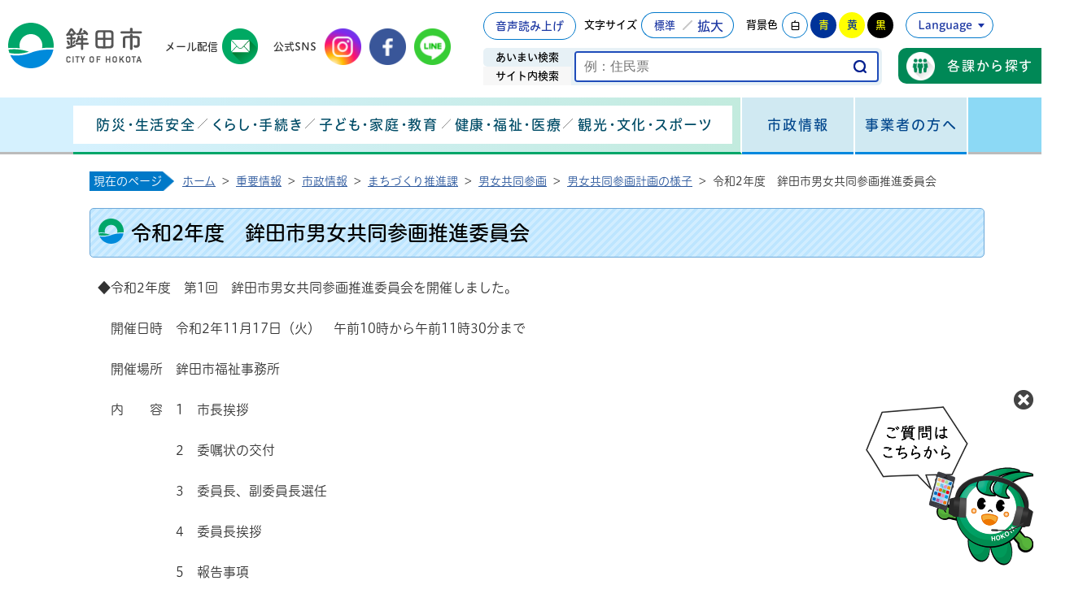

--- FILE ---
content_type: text/html
request_url: https://www.city.hokota.lg.jp/page/page003448.html
body_size: 8144
content:
<!DOCTYPE html>
<html lang="ja">
<head prefix="og: http://ogp.me/ns# fb: http://ogp.me/ns/fb# article: http://ogp.me/ns/article#">
<script async src="https://www.googletagmanager.com/gtag/js?id=G-XE09Y48J3B"></script>
<script>
	window.dataLayer = window.dataLayer || [];
	function gtag(){dataLayer.push(arguments);}
	gtag('js', new Date());
	gtag('config', 'G-XE09Y48J3B');
</script>
<meta charset="utf-8">
<meta http-equiv="X-UA-Compatible" content="IE=edge">
<meta name="viewport" content="width=1300">
<meta name="keywords" content="鉾田市,ほこた,鉾田市男女共同参画推進委員会,男女共同参画,推進委員会">
<meta property="og:url" content="https://www.city.hokota.lg.jp/page/page003448.html">
<meta property="og:type" content="article">
<meta property="og:image" content="https://www.city.hokota.lg.jp/web_clip_icon.png">
<meta property="og:title" content="令和2年度　鉾田市男女共同参画推進委員会">
<meta property="og:description" content="◆令和2年度　第1回　鉾田市男女共同参画推進委員会を開催しました。　開催日時　令和2年11月17日（火）　午前10時から午前11時30分まで　開催場所　鉾田市福祉事務所　内　　...">
<meta name="twitter:card" content="summary">
<meta name="twitter:description" content="◆令和2年度　第1回　鉾田市男女共同参画推進委員会を開催しました。　開催日時　令和2年11月17日（火）　午前10時から午前11時30分まで　開催場所　鉾田市福祉事務所　内　　...">
<meta name="twitter:title" content="令和2年度　鉾田市男女共同参画推進委員会">
<meta name="twitter:image" content="https://www.city.hokota.lg.jp/web_clip_icon.png">
<title>令和2年度　鉾田市男女共同参画推進委員会&nbsp;|&nbsp;鉾田市公式ホームページ</title>
<link rel="shortcut icon" href="../favicon.ico">
<link rel="apple-touch-icon" href="../web_clip_icon.png">
<link rel="stylesheet" href="../skin/default/css/import.css" type="text/css" media="all">
<link rel="stylesheet" href="../skin/common/css/print.css" type="text/css" media="print">
<script src="../skin/common/js/jquery.js"></script>
<script src="../skin/common/js/jquery.jg.js"></script>
<script src="../skin/common/js/functions.js"></script>
<script src="../skin/common/js/rwdImageMaps.js"></script>
<script src="../skin/common/js/colorbox/colorbox.js"></script>
<script src="../skin/common/js/plugins.js"></script>
<script src="../skin/common/js/aichatbot.js?251104"></script>
<script src="../skin/common/js/gsearch.js"></script>
<script src="../skin/common/js/ready.common.js"></script>
<script src="https://cdn-eas.readspeaker.com/script/9238/webReader/webReader.js?pids=wr&amp;forceAdapter=ioshtml5&amp;disable=translation,lookup" id="rs_req_Init"></script>
<script src="//typesquare.com/3/tsst/script/ja/typesquare.js?6297231109084ef881c50136ac1e02d5" charset="utf-8"></script>
<script src="../count.php?type=1&amp;code=3448&amp;career=0" id="myTypeCode"></script>
</head>
<body>
<div id="container">
	<header id="header">
		<div id="headerInner">
			<div id="headerContentsUpper">
				<div id="headerContentsUpperInner">
					<h1 id="logoTitle"><a href="../" title="鉾田市役所ホームページへ">鉾田市役所ホームページ</a></h1>
					<span class="hide"><a href="#wrapper">本文へ移動する</a></span>
					<div id="tools">
						<div id="toolsInnerUpper">
							<div id="btnBrowserSupport">
								<a id="vdsBtn" href="#">音声読み上げ</a>
							</div>
							<div id="rsPlayer" class="rs_skip rsbtn rs_preserve">
								<a href="https://app-eas.readspeaker.com/cgi-bin/rsent?customerid=9238&amp;lang=ja_jp&amp;readid=main&amp;url=https%3A%2F%2Fwww.city.hokota.lg.jp%2Fpage%2Fpage003448.html" title="音声で読み上げる" rel="nofollow" class="rsbtn_play" accesskey="L">
									<span class="rsbtn_left rsimg rspart"><span class="rsbtn_text"><span>読み上げる</span></span></span>
									<span class="rsbtn_right rsimg rsplay rspart"></span>
								</a>
							</div>
							<dl id="sizeChanger">
								<dt>文字サイズ</dt>
								<dd id="df"><a href="#" title="クリックすると文字サイズを標準に戻せます">標準</a></dd>
								<dd id="zf"><a href="#" title="クリックすると文字サイズを拡大できます">拡大</a></dd>
							</dl>
							<dl id="colorChanger">
								<dt>背景色</dt>
								<dd id="bg_default"><a href="#" title="背景を白(標準)にします">白</a></dd>
								<dd id="bg_blue"><a href="../skin/common/css/colorChanger/bg_blue.css" title="背景を青色にします">青</a></dd>
								<dd id="bg_yellow"><a href="../skin/common/css/colorChanger/bg_yellow.css" title="背景を黄色にします">黄</a></dd>
								<dd id="bg_black"><a href="../skin/common/css/colorChanger/bg_black.css" title="背景を黒色にします">黒</a></dd>
							</dl>
							<div id="foreigners">
								<span id="btn_foreigners">Language</span>
								<ul>
									<li><a href="../page/page000708.html">English</a></li>
									<li><a href="../page/page000709.html">简体中文</a></li>
									<li><a href="../page/page000710.html">繁體中文</a></li>
									<li><a href="../page/page000711.html">한국어</a></li>
									<li><a href="../page/page000712.html">Portugues</a></li>
									<li><a href="../page/page000713.html">Espanol</a></li>
									<li><a href="../page/page000714.html">ไทย</a></li>
									<li><a href="../page/page006847.html">tiếng việt</a></li>
									<li><a href="../page/page006848.html">Indonesia</a></li>
									<li><a href="../page/page006859.html">ខ្មែរ</a></li>
									<li><a href="../page/page006860.html">မြန်မာ</a></li>
									<li><a href="../page/page006861.html">tagalog</a></li>
									<li><a href="../page/page006862.html">नेपाली</a></li>
									<li><a href="../page/page007351.html">සිංහල</a></li>
								</ul>
							</div>
						</div>
						<div id="toolsInnerLower">
							<div id="btnOrganizationSearch">
								<a href="../section.php">各課から探す</a>
							</div>
							<div id="searchBox">
								<div id="searchBoxInner">
									<ul class="tab">
										<li class="nav01"><a href="#searchContents01">あいまい検索</a></li>
										<li class="nav02"><a href="#searchContents02">サイト内検索</a></li>
									</ul>
									<div id="searchContents01" class="area">
										<div id="googleBox">
											<form id="cse-search-box" action="../search_google.php">
												<input type="hidden" name="cx" value="">
												<input type="hidden" name="ie" value="UTF-8">
												<label for="google_field" class="hide">あいまいなワードで検索する</label>
												<input id="google_field" type="text" name="q" placeholder="例：住民票" autocomplete="off">
												<input id="btn_google_search" type="submit" name="sa" value="検索する">
											</form>
										</div>
									<!-- /#searchContents --></div>
									<div id="searchContents02" class="area">
										<div id="search" title="キーワード入力によるサイト内検索">
											<form action="../search.php" method="post">
												<label for="field_search" class="hide">サイト内で検索する</label>
												<input id="field_search" type="text" name="keyword" placeholder="例：住民票" autocomplete="off">
												<input id="btn_search" type="submit" value="検索する" title="ボタンを押すと検索を開始します">
											</form>
										<!-- /#search --></div>
									</div>
								</div>
							</div>
						</div>
					<!-- /#tools --></div>
					<div id="headerSNS">
						<div id="btnMailMag">
							<span>メール配信</span>
							<a href="../page/page007035.html">鉾田市メールマガジン</a>
						</div>
						<dl>
							<dt>公式SNS</dt>
							<dd id="btnInstagram"><a href="https://www.instagram.com/hokotacity" target="_blank">鉾田市公式Instagram</a></dd>
							<dd id="btnFacebook"><a href="https://www.facebook.com/hokotacity" target="_blank">鉾田市公式Facebook</a></dd>
							<dd id="btnLINE"><a href="https://line.me/ti/p/@hokotacity" target="_blank">鉾田市公式LINE</a></dd>
						</dl>
					</div>
				<!-- /#headerContentsUpperInner --></div>
			<!-- /#headerContentsUpper --></div>
			<div id="headerContentsLower">
				<div id="gNavArea">
					<div id="gNavBgBlue"></div>
					<nav id="gNav">
						<div id="navToResidents">
							<ul>
								<li class="nav01"><a href="../page/dir000002.html">防災・生活安全</a>
									<div class="gNavBox">
										<div class="gNavBoxInner">
											<div class="gNavBoxContents">
												<div class="gNavBoxTitle">
													<img src="../skin/common/img/gnav/gnav01.png" alr="防災・生活安全の一覧">
													<h2>防災・生活安全<span>防災・防犯・救急・消防など</span></h2>
													<a href="../page/dir000002.html">防災・生活安全</a>
												</div>
												<div class="gNavBoxContentsInner"></div>
											</div>
											<span class="btn_closeBox">閉じる</span>
										</div>
									</div>
								</li>
								<li class="nav02"><a href="../page/dir000003.html">くらし・手続き</a>
									<div class="gNavBox">
										<div class="gNavBoxInner">
											<div class="gNavBoxContents">
												<div class="gNavBoxTitle">
													<img src="../skin/common/img/gnav/gnav02.png" alr="くらし・手続きの一覧">
													<h2>くらし・手続き<span>生活の手続き、ごみ、税金など</span></h2>
													<a href="../page/dir000003.html">防災・生活安全</a>
												</div>
												<div class="gNavBoxContentsInner"></div>
											</div>
											<span class="btn_closeBox">閉じる</span>
										</div>
									</div>
								</li>
								<li class="nav03"><a href="../page/dir000004.html">子ども・家庭・教育</a>
									<div class="gNavBox">
										<div class="gNavBoxInner">
											<div class="gNavBoxContents">
												<div class="gNavBoxTitle">
													<img src="../skin/common/img/gnav/gnav03.png" alr="子ども・家庭・教育の一覧">
													<h2>子ども・家庭・教育<span>子育て支援、学校教育、生涯学習など</span></h2>
													<a href="../page/dir000004.html">子ども・家庭・教育</a>
												</div>
												<div class="gNavBoxContentsInner"></div>
											</div>
											<span class="btn_closeBox">閉じる</span>
										</div>
									</div>
								</li>
								<li class="nav04"><a href="../page/dir000005.html">健康・福祉・医療</a>
									<div class="gNavBox">
										<div class="gNavBoxInner">
											<div class="gNavBoxContents">
												<div class="gNavBoxTitle">
													<img src="../skin/common/img/gnav/gnav04.png" alr="健康・福祉・医療の一覧">
													<h2>健康・福祉・医療<span>健診、予防接種、健康保険、社会福祉など</span></h2>
													<a href="../page/dir000005.html">健康・福祉・医療</a>
												</div>
												<div class="gNavBoxContentsInner"></div>
											</div>
											<span class="btn_closeBox">閉じる</span>
										</div>
									</div>
								</li>
								<li class="nav05"><a href="../page/dir000006.html">観光・文化・スポーツ</a>
									<div class="gNavBox">
										<div class="gNavBoxInner">
											<div class="gNavBoxContents">
												<div class="gNavBoxTitle">
													<img src="../skin/common/img/gnav/gnav05.png" alr="観光・文化・スポーツの一覧">
													<h2>観光・文化・スポーツ<span>観光情報、フィルムコミッション、国際交流など</span></h2>
													<a href="../page/dir000006.html">観光・文化・スポーツ</a>
												</div>
												<div class="gNavBoxContentsInner"></div>
											</div>
											<span class="btn_closeBox">閉じる</span>
										</div>
									</div>
								</li>
							</ul>
						</div>
						<div id="navGov">
							<ul>
								<li><a href="../page/dir000007.html">市政情報</a>
									<div class="gNavBox">
										<div class="gNavBoxInner">
											<div class="gNavBoxContents">
												<div class="gNavBoxTitle">
													<img src="../skin/common/img/gnav/gnav06.png" alr="市政情報の一覧">
													<h2>市政情報<span>組織、事業計画、財政、統計情報、選挙など</span></h2>
													<a href="../page/dir000007.html">市政情報</a>
												</div>
												<div class="gNavBoxContentsInner"></div>
											</div>
											<span class="btn_closeBox">閉じる</span>
										</div>
									</div>
								</li>
							</ul>
						</div>
						<div id="navToBusiness">
							<ul>
								<li><a href="../page/dir000008.html">事業者の方へ</a>
									<div class="gNavBox">
										<div class="gNavBoxInner">
											<div class="gNavBoxContents">
												<div class="gNavBoxTitle">
													<img src="../skin/common/img/gnav/gnav07.png" alr="事業者の方への一覧">
													<h2>事業者の方へ<span>企業支援、入札・契約など</span></h2>
													<a href="../page/dir000008.html">事業者の方へ</a>
												</div>
												<div class="gNavBoxContentsInner"></div>
											</div>
											<span class="btn_closeBox">閉じる</span>
										</div>
									</div>
								</li>
							</ul>
						</div>
					</nav>
				</div>
			<!-- /#headerContentsLower --></div>
		</div>
	<!-- /#header --></header>
	<div id="wrapper">
<nav id="topicpath">
			<span>現在のページ</span>
			<ol>
				<li class="first"><a href="../">ホーム</a>&gt;</li>
				<li><a href="dir003093.html">重要情報</a>&gt;</li>
<li><a href="dir000007.html">市政情報</a>&gt;</li>
<li><a href="dir007174.html">まちづくり推進課</a>&gt;</li>
<li><a href="dir000624.html">男女共同参画</a>&gt;</li>
<li><a href="dir001247.html">男女共同参画計画の様子</a>&gt;</li>
<li>令和2年度　鉾田市男女共同参画推進委員会</li>
			</ol>
		<!-- /#topicpath --></nav>
<main id="main">
			<div id="mainContents">
<h1 id="pageTitle"><span class="innerTitle">令和2年度　鉾田市男女共同参画推進委員会</span></h1>
<article id="contents">
					<p>◆令和2年度　第1回　鉾田市男女共同参画推進委員会を開催しました。</p>
<p>　開催日時　令和2年11月17日（火）　午前10時から午前11時30分まで</p>
<p>　開催場所　鉾田市福祉事務所</p>
<p>　内　　容　1　市長挨拶</p>
<p>　　　　　　2　委嘱状の交付</p>
<p>　　　　　　3　委員長、副委員長選任</p>
<p>　　　　　　4　委員長挨拶</p>
<p>　　　　　　5　報告事項</p>
<p>　　　　　　　（1）第3次鉾田市男女共同参画計画について</p>
<p>　　　　　　　（2）令和元年度男女共同参画推進事業実績報告について</p>
<p>　　　　　　6　協議事項</p>
<p>　　　　　　　（1）令和2年度男女共同参画推進事業スケジュールについて</p>
<p>　　　　　　　（2）パパ・ママ感謝の日特別企画フォトコンテストについて</p>
<p>　　　　　　　（3）第3次鉾田市男女共同参画計画実施計画の進行管理について</p>
<p>&nbsp;</p>
<p>◆令和2年度　第2回　鉾田市男女共同参画推進委員会を開催しました。</p>
<p>　開催日時　令和2年12月23日（水）　午後2時から午後4時まで</p>
<p>　開催場所　鉾田市福祉事務所</p>
<p>　内　　容　1　委員長挨拶</p>
<p>　　　　　　2　議事</p>
<p>　　　　　　　　報告事項</p>
<p>　　　　　　　（1）フォトコンテスト実施状況について</p>
<p>　　　　　　　（2）令和元年度鉾田市男女共同参画講演会アンケート結果について</p>
<p>　　　　　　　　協議事項</p>
<p>　　　　　　　（1）第3次鉾田市男女共同参画計画実施計画の進行管理について</p>
<p>　　　　　　　・女性リーダー研修【総務課】</p>
<p>　　　　　　　・女性農業士育成への支援【農業振興課】</p>
<p>　　　　　　　・女性のチャレンジ支援【商工観光課】</p>
<p>　　　　　　　・家族経営協定の締結促進【農業委員会】</p>
<p>　　　　　　　（2）パパ・ママ感謝の日運動チラシ、ポスターデザイン(案)について</p>
<p>　　　　　　　（3）次回開催日時について</p>
<p>&nbsp;</p>
<p>◆令和2年度　第3回　鉾田市男女共同参画推進委員会を開催しました。</p>
<p>　開催日時　令和3年2月2日（火）　午後2時から午後4時まで</p>
<p>　開催場所　鉾田市福祉事務所</p>
<p>　内　　容　1　委員長挨拶</p>
<p>　　　　　　2　議事</p>
<p>　　　　　　　　報告事項</p>
<p>　　　　　　　　男女共同参画啓発グッズ（案）について</p>
<p>　　　　　　　　協議事項</p>
<p>　　　　　　　（1）第3次鉾田市男女共同参画計画実施計画の進行管理について</p>
<p>　　　　　　　　　令和3年度に評価する事業</p>
<p>　　　　　　　（2）令和3年度鉾田市男女共同参画推進事業計画について</p>
<p>　　　　　　　（3）パパ・ママ感謝の日運動チラシ、ポスターデザイン(案)について</p>
<p>　　　　　　3　フォトコンテスト審査会&nbsp;</p>
<p>&nbsp;</p>
<p>&nbsp;&nbsp;&nbsp;&nbsp;&nbsp;&nbsp;&nbsp;&nbsp;&nbsp;&nbsp;&nbsp;&nbsp;&nbsp;&nbsp;&nbsp;（会議の様子）</p>
<p>　　　　　※協議の内容や意見等については、下記の関連書類ダウンロードからご覧ください</p>
				</article>
<div class="fileDL">
					<h2>関連ファイルダウンロード</h2>
					<div class="inner">
						<ul>
<li class="pdf">
<a href="https://www.city.hokota.lg.jp/data/doc/1613609388_doc_19_0.pdf" target="_blank">令和2年度第1回男女共同参画推進委員会　協議結果</a>PDF形式／711.66KB</li>
<li class="pdf">
<a href="https://www.city.hokota.lg.jp/data/doc/1613609388_doc_19_1.pdf" target="_blank">令和2年度第2回男女共同参画推進委員会　協議結果</a>PDF形式／1.31MB</li>
<li class="pdf">
<a href="https://www.city.hokota.lg.jp/data/doc/1613609388_doc_19_2.pdf" target="_blank">令和2年度第3回男女共同参画推進委員会　協議結果</a>PDF形式／553.44KB</li>
</ul>
	<div class="adobe">
		<a href="http://get.adobe.com/jp/reader/" target="_blank"><img src="https://www.city.hokota.lg.jp/img/bnr_adobereader.png" width="158" height="39" alt="Get Adobe Acrobat Reader" title="Adobe Acrobat Readerをダウンロードするページヘ移動します。" /></a>
		<p>PDFファイルをご覧いただくには<a href="http://get.adobe.com/jp/reader/" target="_blank">Adobe Acrobat Reader</a>が必要です。<br />お持ちでない方は、左のボタンをクリックして<a href="http://get.adobe.com/jp/reader/" target="_blank">Adobe Acrobat Reader</a>をダウンロード(無料)してください。</p>
	</div>

					</div>
				<!-- /.fileDL --></div>
<div class="reference">
					<h2>問い合わせ先</h2>
					<address class="inner">
						<h3>このページに関するお問い合わせは<a href="https://www.city.hokota.lg.jp/section.php?code=8">まちづくり推進課</a>です。</h3>
<p><a href="page000494.html">市役所本庁舎　2階</a>　〒311-1592　<a href="../../map.php?code=4" target="_blank">鉾田市鉾田1444番地1</a></p>
<p>電話番号：0291-36-7154　ファクス番号：0291-32-4443</p>
<a class="btn_more" href="https://www.city.hokota.lg.jp/inq.php?mode=detail&amp;code=8&amp;code2=0&amp;ssl=1">メールでのお問い合わせはこちら</a>

					<!-- /.inner --></address>
				<!-- /.reference --></div>
		<div class="enquete">
			<h2>アンケート</h2>
			<div class="inner">
				<p>鉾田市ホームページをより良いサイトにするために、皆さまのご意見・ご感想をお聞かせください。<br />なお、この欄からのご意見・ご感想には返信できませんのでご了承ください。</p>
				<form action="../enq.php" method="post" target="_blank">
					<fieldset class="fieldgroup">
						<legend class="enqQ">Q.このページはお役に立ちましたか？</legend>
							<span><input type="radio" value="0" name="enq_q1" id="enq_q1_0" /><label for="enq_q1_0">非常に役に立った</label></span>
							<span><input type="radio" value="1" name="enq_q1" id="enq_q1_1" /><label for="enq_q1_1">役に立った</label></span>
							<span><input type="radio" value="2" name="enq_q1" id="enq_q1_2" /><label for="enq_q1_2">どちらともいえない</label></span>
							<span><input type="radio" value="3" name="enq_q1" id="enq_q1_3" /><label for="enq_q1_3">役に立たなかった</label></span>
					</fieldset>
					<div class="fieldgroup">
						<label for="enq" class="enqQ">ご意見・ご感想等がございましたら下記をご入力し送信ください。</label>
						<textarea id="enq" name="enq_content" rows="" cols=""></textarea>
					</div>
					<div class="btn">
						<input type="hidden" name="p_code" value="3448" />
						<input type="submit" value="送信" />
						<input type="reset" value="クリア" />
					</div>
				</form>
			</div>
		</div>
<!-- /#mainContents --></div>
<div id="pageInfo">
				<div id="pageInfoInner">
					<ul>
						<li id="counter" title="このページのアクセス数"><span></span></li>
						<li id="update" title="最終更新日"><span>2020年2月13日</span></li>
						<li id="print" title="このページを印刷する"><a href="#">印刷する</a></li>
					</ul>
					<a id="pageTop" href="#container">このページの先頭に戻る</a>
				</div>
			<!-- /#pageInfo --></div>
<div id="lNavArea">
				<aside id="lNav">
					<ul>
<li><a href="page007326.html">令和7年度　鉾田市男女共同参画推進委員会</a></li>
<li><a href="page006952.html">令和6年度　鉾田市男女共同参画推進委員会</a></li>
<li><a href="page005936.html">令和5年度　鉾田市男女共同参画推進委員会</a></li>
<li><a href="page005111.html">鉾田市男女共同参画社会に関する事業所意識調査を実施します</a></li>
<li><a href="page005068.html">令和4年度　鉾田市男女共同参画推進委員会</a></li>
<li><a href="page005067.html">鉾田市男女共同参画社会に関する市民意識調査を実施します</a></li>
<li><a href="page004551.html">令和3年度　鉾田市男女共同参画推進委員会</a></li>
<li><a class="active" href="page003448.html">令和2年度　鉾田市男女共同参画推進委員会</a></li>
<li><a href="page002607.html">令和元年度　第4回　鉾田市男女共同参画推進委員会</a></li>
<li><a href="page001945.html">第3回　鉾田市男女共同参画推進委員会</a></li>
<li><a href="page002527.html">令和元年度　第3回　鉾田市男女共同参画推進</a></li>
<li><a href="page002436.html">令和元年度第2回鉾田市男女共同参画推進委員会&amp;行方市との交流会</a></li>
<li><a href="page002259.html">令和元年度　第1回　鉾田市男女共同参画推進委員会</a></li>
<li><a href="page001766.html">第2回　鉾田市男女共同参画推進委員会</a></li>
<li><a href="page001562.html">第1回鉾田市男女共同推進委員会</a></li>
<li><a href="page001384.html">第6回　鉾田市男女共同参画計画策定委員会</a></li>
<li><a href="page001219.html">第5回　鉾田市男女共同参画計画策定委員会</a></li>
<li><a href="page001166.html">第4回　鉾田市男女共同参画計画策定委員会</a></li>
<li><a href="page001072.html">第3回　鉾田市男女共同参画計画策定委員会</a></li>
<li><a href="page000999.html">第2回　鉾田市男女共同参画計画策定委員会</a></li>
<li><a href="page000998.html">第1回　鉾田市男女共同参画計画策定委員会</a></li>
</ul>

				<!-- /#lNav --></aside>
			</div>
<!-- /#main --></main>
	<!-- /#wrapper --></div>
<!-- /#container --></div>
<footer id="footer">
	<div id="footerInner">
		<div id="footerContents">
			<div id="footerContentsUpper">
				<a id="footerLogo" href="#">鉾田市役所</a>
				<ul id="footerSNS">
					<li id="btnInstagramFooter"><a href="https://www.instagram.com/hokotacity" target="_blank">鉾田市公式Instagram</a></li>
					<li id="btnFacebookFooter"><a href="https://www.facebook.com/hokotacity" target="_blank">鉾田市公式Facebook</a></li>
					<li id="btnLineFooter"><a href="https://line.me/ti/p/@hokotacity" target="_blank">鉾田市公式LINE</a></li>
				</ul>
			</div>
			<div id="footerContentsMiddle">
				<address id="footerAddress">
					<dl>
						<dt>鉾田市役所</dt>
						<dd>〒311-1592 茨城県鉾田市鉾田1444-1</dd>
					</dl>
					<dl>
						<dt>電話番号：</dt>
						<dd><span>0291-33-2111（代表）</span></dd>
					</dl>
					<dl>
						<dt>ファクス：</dt>
						<dd><span>0291-32-4443</span></dd>
					</dl>
					<dl>
						<dt>開庁時間：</dt>
						<dd>平日午前8時30分から午後5時15分</dd>
						<dd class="attention">（※土日祝日、12月29日から1月3日までを除く）</dd>
					</dl>
					<div class="btnReference"><a href="../inq.php">サイトに関するお問い合わせ</a></div>
				</address>
			<!-- /#footerContentsMiddle --></div>
			<div id="footerContentsLower">
				<p id="copyright">&copy; CITY OF HOKOTA.</p>
				<div id="footerNav">
					<ul>
						<li><a href="../sitemap.php">サイトマップ</a></li>
						<li><a href="../page/dir000795.html">個人情報保護等について</a></li>
						<li><a href="../page/page000603.html">リンク集</a></li>
						<li><a href="../page/dir000799.html">ホームページご利用ガイド</a></li>
						<li><a href="../page/page000705.html">ウェブアクセシビリティ</a></li>
					</ul>
				</div>
			<!-- /#footerContentsLower --></div>
		<!-- /#footerContents --></div>
	<!-- /#footerInner --></div>
	<div class="borderGreenToBlue"></div>
	<div id="adBanner">
		<div id="adBannerInner">
			<h2>サイトでPRバナーを掲載しませんか？</h2>
			<a href="../page/page000545.html">バナー広告について</a>
		</div>
	<!-- /#adBanner --></div>
</footer>
<span id="chatbot">
	<span id="chatbotOpen">チャットボット</span>
	<span id="chatbotClose">閉じる</span>
</span>
</body>
</html>


--- FILE ---
content_type: text/css
request_url: https://www.city.hokota.lg.jp/skin/common/css/reset.css
body_size: 876
content:
@charset "UTF-8";

/*****************************************
              Reset Style
*****************************************/
html, body, div, span, object, iframe,
h1, h2, h3, h4, h5, h6, p, blockquote, pre,
abbr, address, cite, code,
del, dfn, em, img, ins, kbd, q, samp,
small, strong, sub, sup, var,
b, i,
dl, dt, dd, ol, ul, li,
fieldset, legend, form, fieldset, legend, input, textarea, label, select,
table, caption, tbody, tfoot, thead, tr, th, td,
article, aside, canvas, details, figcaption, figure,
header, hgroup, main, footer, menu, nav, section, summary,
time, mark, audio, video {
	margin: 0;
	padding: 0;
	font-size: 100%;
	font-weight: inherit;
	font-style: normal;
	border: 0;
}
article, aside, details, figcaption, figure,
header, hgroup, main, footer, menu, nav, section {
	display: block;
}
table {
	border-collapse: collapse;
	border-spacing: 0;
}
strong,
caption,
th {
	font-family: "Hiragino UD Sans Rd W5 JIS2004";
	font-weight: bold;
}
img {
	vertical-align: top;
}
ul, dl, ol { 
	text-indent: 0;
}
input, textarea, select {
	max-width: 100%;
	box-sizing: border-box;
	border-radius: 0;
	-webkit-appearance: none;
	-moz-appearance: none;
	appearance: none;
}
input[type="text"],
input[type="password"],
textarea {
	padding: 8px;
	box-sizing: border-box;
	border: none;
	border: solid 1px #CCC;
}
input[type="submit"],
input[type="reset"],
input[type="button"],
button {
	padding: 8px 12px;
	background: #EEE;
	border: solid 1px #CCC;
	color: #333;
	cursor: pointer;
}
input[type="submit"]:hover,
input[type="reset"]:hover,
input[type="button"]:hover,
button:hover {
	background: #F7F7F7;
	border: solid 1px #AAA;
}
select {
	padding: 8px 22px 8px 12px;
	background: url(../img/parts/select_arw.png) 100% 50% no-repeat;
	background-size: 16px auto;
	background-color: #FFF;
	box-sizing: border-box;
	border: solid 1px #CCC;
	color: #333;
	cursor: pointer;
}
input[type="checkbox"] + label {
	padding: 0 0 0 20px;
	background: url(../img/parts/checkbox_off.png) 0 50% no-repeat;
	background-size: 14px auto;
	cursor: pointer;
}
input[type="checkbox"]:checked + label {
	background: url(../img/parts/checkbox_on.png) 0 50% no-repeat;
	background-size: 14px auto;
}
input[type="radio"] + label {
	padding: 0 0 0 20px;
	background: url(../img/parts/radio_box_off.png) 0 50% no-repeat;
	background-size: 14px auto;
	cursor: pointer;
}
input[type="radio"]:checked + label {
	background: url(../img/parts/radio_box_on.png) 0 50% no-repeat;
	background-size: 14px auto;
}

--- FILE ---
content_type: text/css
request_url: https://www.city.hokota.lg.jp/skin/common/css/option.css
body_size: 2068
content:
@charset "UTF-8";

/*****************************************
		Calendar Inner Page
*****************************************/
.calendar_page {
	clear: both;
	width: 1100px;
	margin: 25px auto;
	position: relative;
}
.calendar_page table {
	background: #FFF;
	width: 100%;	
	border: solid 1px #CCC;
}
.calendar_page table caption {
	padding: 5px 0;
	text-align: center;
}
.calendar_page table thead th {
	padding: 5px 0;
	text-align: center;
	border-bottom: solid 1px #CCC;
	border-left: solid 1px #CCC;
	background: #FFFAE2;
}
.calendar_page table thead th.sun {
	background: #FFDFE3;
}
.calendar_page table thead th.sat {
	background: #ACD5E9;
}
.calendar_page table tbody td {
	padding: 5px 0;
	text-align: center;
	border-left: solid 1px #CCC;
	border-bottom: dotted 1px #CCC;
}
.calendar_page table td.today { background: #FFEDCB; }
.calendar_page table td a { color: #00F; }
.calendar_page table td a:visited { color: #606; }
.calendar_page table td.sun { color: #B20000; }
.calendar_page table td.sat { color: #4072A7; }
.calendar_page_prev_month,
.calendar_page_next_month {
	background: url(../img/option/page_calendar_nav.png) 0 0 no-repeat;
	background-color: #006FC6;
	width: 20px;
	height: 20px;
	text-indent: 100%;
	overflow: hidden;
	white-space: nowrap;
	position: absolute;
	top: 6px;
	cursor: pointer;
	color: #FFF;
	transition: 0.2s;
}
.calendar_page_prev_month {
	background-position: 0 0 !important;
	left: 20px;
}
.calendar_page_next_month {
	background-position: -20px 0 !important;
	right: 20px;
}
.calendar_page_prev_month:hover,
.calendar_page_next_month:hover {
	transition: 0.2s;
	background-color: #2291E8;
}
/*****************************************
				Open Data
*****************************************/
.openDataFileDL {
	border: 3px solid #05A96A;
	clear: both;
	width: 1100px;
	margin: 25px auto;
	overflow: hidden;
	box-sizing: border-box;
}
.openDataFileDL h2 {
	background: url(../img/option/title_opendata.png) 7px 3px no-repeat, url(../img/title/h3_title_bg.png) 0 100% repeat-x, url(../img/option/bg_option.png) 0 0 repeat;
	padding: 0 0 0 50px;
	line-height: 45px;
	font-weight: bold;
	font-size: 120%;
	color: #000;
}
.openDataFileDL .inner {
	padding: 12px 16px;
}
.openDataFileDL .inner ul {
	margin: 0 0 7px 0;
	padding: 0;
	list-style: none;
}
.openDataFileDL .inner ul li {
	padding: 5px 5px 5px 20px;
	background: url(../img/parts/list_point01.png) 2px 14px no-repeat;
	border-bottom: dotted 1px #000;
}
.openDataFileDL .inner ul li:last-child {
	border-bottom: none;
}
.openDataFileDL .inner ul li a {
	margin: 0 10px 0 0;
}
.openDataFileDL .inner ul li .odfExt {
	display: inline-block;
	margin: 0 10px 0 0;
	padding: 8px 12px;
	background: #006FC6;
	border-radius: 50px;
	color: #FFF;
	font-size: 93%;
	letter-spacing: 0.1em;
	text-align: center;
	line-height: 1;
}
/*****************************************
			File Download
*****************************************/
.fileDL {
	border: 3px solid #05A96A;
	clear: both;
	width: 1100px;
	margin: 25px auto;
	overflow: hidden;
	box-sizing: border-box;
}
.fileDL h2 {
	background: url(../img/option/title_filedl.png) 7px 3px no-repeat, url(../img/title/h3_title_bg.png) 0 100% repeat-x, url(../img/option/bg_option.png) 0 0 repeat;
	padding: 0 0 0 50px;
	line-height: 45px;
	font-weight: bold;
	font-size: 120%;
	color: #000;
}
.fileDL .inner {
	padding: 12px 16px;
}
.fileDL .inner ul {
	margin: 0 0 7px 0;
	padding: 0;
	list-style: none;
}
.fileDL .inner ul li {
	padding: 5px 5px 5px 33px;
	border-bottom: dotted 1px #00C0F2;
}
.fileDL .inner ul li.doc { background: url(../img/option/icon_word.gif) 5px 6px no-repeat; }
.fileDL .inner ul li.xls { background: url(../img/option/icon_excel.gif) 5px 6px no-repeat; }
.fileDL .inner ul li.pdf { background: url(../img/option/icon_pdf.gif) 5px 6px no-repeat; }
.fileDL .inner ul li.zip { background: url(../img/option/icon_zip.gif) 5px 6px no-repeat; }
.fileDL .inner ul li.docx { background: url(../img/option/icon_word.gif) 5px 6px no-repeat; }
.fileDL .inner ul li.xlsx { background: url(../img/option/icon_excel.gif) 5px 6px no-repeat; }
.fileDL .inner ul li a {
	margin: 0 10px 0 0;
}
.fileDL .adobe {
	overflow: hidden;
	_height: 1%;
}
.fileDL .adobe img {
	margin: 5px 10px 0 0;
	float: left;
	_display: inline;
}
.fileDL .adobe p {
	padding: 5px 0 0 0;
	font-size: 93%;
	line-height: 1.41;
	overflow: hidden;
	_zoom: 1;
}
/*****************************************
			FAQ Collection
*****************************************/
.faqCollection {
	border: 3px solid #05A96A;
	clear: both;
	width: 1100px;
	margin: 25px auto;
	overflow: hidden;
	box-sizing: border-box;
}
.faqCollection h2 {
	background: url(../img/option/title_faq_collection.png) 7px 3px no-repeat, url(../img/title/h3_title_bg.png) 0 100% repeat-x, url(../img/option/bg_option.png) 0 0 repeat;
	padding: 0 0 0 50px;
	line-height: 45px;
	font-weight: bold;
	font-size: 120%;
	color: #000;
}
.faqCollection .inner {
	padding: 12px 16px;
}
.faqCollection .inner h3 {
	margin: 0 0 5px 0;
	font-size: 107%;
	font-weight: bold;
}
.faqCollection .inner ul {
	margin: 0 -8px 10px -8px;
	padding: 0 15px 10px 15px;
	list-style: none;
	border-bottom: dotted 1px #00C0F2;
}
.faqCollection .inner ul li {
	padding: 0 0 0 20px;
	background: url(../img/parts/list_point01.png) 2px 7px no-repeat;
}
.faqCollection .inner ul li a {
	margin: 0 5px 0 0;
}
.faqCollection .inner .btn_more {
	display: inline-block;
	height: 40px;
	margin: 5px 0 0 0;
	padding: 0 10px;
	line-height: 40px;
	background-color: #006FC6;
	font-size: 90%;
	font-family: "Hiragino UD Sans Rd W5 JIS2004";
	font-weight: bold;
	text-decoration: none;
	text-align: center;
	color: #FFF;
	transition: 0.2s;
}
.faqCollection .inner .btn_more:hover {
	transition: 0.2s;
	background-color: #2291E8;
	color: #FFF;
}
/*****************************************
			Related Pages
*****************************************/
.relPage {
	border: 3px solid #05A96A;
	clear: both;
	width: 1100px;
	margin: 25px auto;
	overflow: hidden;
	box-sizing: border-box;
}
.relPage h2 {
	background: url(../img/option/title_relpage.png) 7px 3px no-repeat, url(../img/title/h3_title_bg.png) 0 100% repeat-x, url(../img/option/bg_option.png) 0 0 repeat;
	padding: 0 0 0 50px;
	line-height: 45px;
	font-weight: bold;
	font-size: 120%;
	color: #000;
}
.relPage .inner {
	padding: 12px 16px;
}
.relPage .inner ul {
	padding: 0 7px;
	list-style: none;
}
.relPage .inner ul li {
	padding: 0 0 0 20px;
	background: url(../img/parts/list_point01.png) 2px 7px no-repeat;
}
/*****************************************
				Reference
*****************************************/
.reference {
	border: 3px solid #05A96A;
	clear: both;
	width: 1100px;
	margin: 25px auto;
	overflow: hidden;
	box-sizing: border-box;
}
.reference h2 {
	background: url(../img/option/title_reference.png) 7px 3px no-repeat, url(../img/title/h3_title_bg.png) 0 100% repeat-x, url(../img/option/bg_option.png) 0 0 repeat;
	padding: 0 0 0 50px;
	line-height: 45px;
	font-weight: bold;
	font-size: 120%;
	color: #000;
}
.reference .inner {
	padding: 12px 16px;
}
.reference .inner h3 {
	margin: 0 0 5px 0;
	font-size: 107%;
	font-weight: bold;
}
.reference .inner h3 a {
	margin: 0 5px;
}
.reference .inner .btn_more {
	display: inline-block;
	height: 40px;
	margin: 5px 0 0 0;
	padding: 0 10px;
	line-height: 40px;
	background-color: #006FC6;
	font-size: 90%;
	font-family: "Hiragino UD Sans Rd W5 JIS2004";
	font-weight: bold;
	text-decoration: none;
	text-align: center;
	color: #FFF;
	transition: 0.2s;
}
.reference .inner .btn_more:hover {
	background-color: #2291E8;
	color: #FFF;
	transition: 0.2s;
}
/*****************************************
				Enquete
*****************************************/
.enquete {
	border: 3px solid #05A96A;
	clear: both;
	width: 1100px;
	margin: 25px auto;
	overflow: hidden;
	box-sizing: border-box;
}
.enquete h2 {
	background: url(../img/option/title_enquete.png) 7px 3px no-repeat, url(../img/title/h3_title_bg.png) 0 100% repeat-x, url(../img/option/bg_option.png) 0 0 repeat;
	padding: 0 0 0 50px;
	line-height: 45px;
	font-weight: bold;
	font-size: 120%;
	color: #000;
}
.enquete .inner {
	padding: 12px 16px;
}
.enquete .inner label {
	margin: 0 10px 0 0;
}
.enquete .inner .fieldgroup {
	margin: 10px 0;
}
.enquete .inner .fieldgroup .enqQ {
	display: block;
	margin: 0 0 3px 0;
	font-family: "Hiragino UD Sans Rd W5 JIS2004";
	font-weight: bold;
}
.enquete .inner .fieldgroup textarea {
	width: 100%;
	height: 70px;
	padding: 8px;
	border: solid 1px #CCC;
	box-sizing: border-box;
}
.enquete .fieldgroup span {
	display: inline-block;
	margin: 0 10px 10px 0;
	position: relative;
}
.enquete .fieldgroup span input {
	position: absolute;
	top: 0;
	opacity: 0;
	width: 100%;
	height: 100%;
}
.enquete .fieldgroup span input[type="checkbox"] + label {
	display: block;
	background: url(../img/parts/checkbox_off.png) 0 50% no-repeat;
	background-size: 14px auto;
	padding: 0 0 0 18px;
	font-weight: normal !important;
}
.enquete .fieldgroup span input[type="checkbox"]:checked + label {
	background: url(../img/parts/checkbox_on.png) 0 50% no-repeat;
	background-size: 14px auto;
}
.enquete .fieldgroup span input[type="radio"] + label {
	display: block;
	background: url(../img/parts/radio_box_off.png) 0 50% no-repeat;
	background-size: 14px auto;
	padding: 0 0 0 18px;
	font-weight: normal !important;
}
.enquete .fieldgroup span input[type="radio"]:checked + label {
	background: url(../img/parts/radio_box_on.png) 0 50% no-repeat;
	background-size: 14px auto;
}
.enquete .inner .btn {
	text-align: center;
}
.enquete .inner .btn input {
	width: 12em;
	margin: 5px;
	padding: 0 10px;
	line-height: 40px;
	background-color: #006FC6;
	font-size: 90%;
	font-family: "Hiragino UD Sans Rd W5 JIS2004";
	font-weight: bold;
	text-decoration: none;
	text-align: center;
	color: #FFF;
	border: none;
	cursor: pointer;
	transition: 0.2s;
}
.enquete .inner .btn input:hover {
	background-color: #2291E8;
	color: #FFF;
	transition: 0.2s;
}

--- FILE ---
content_type: text/css
request_url: https://www.city.hokota.lg.jp/skin/common/css/base.css
body_size: 11039
content:
@charset "utf-8";

/*****************************************
			Common Style
*****************************************/
a {transition: 0.2s;}
/*****************************************
				Container
*****************************************/
#container {
	min-width: 1320px;
	min-height: 100%;
	_height: 100%;
	position: relative;
}
/*****************************************
				Header
*****************************************/
#header {
	background: #FFF;
	width: 100%;
	min-width: 1100px;
	position: fixed;
	top: 0;
	left: 0;
	z-index: 5000;
}
#headerInner {
	background: #FFF;
	min-width: 1200px;
	margin: 0 auto;
}
/*****************************************
			Header Contents Upper
*****************************************/
#headerContentsUpper {
	font-family: "Hiragino UD Sans Rd W5 JIS2004";
}
#headerContentsUpperInner {
	height: 100px;
	max-width: 1280px;
	min-width: 1280px;
	margin: 0 auto;
	padding: 10px;
}
#logoTitle {
	width: 165px;
	height: 56px;
	margin: 18px 0 0 0;
	float: left;
}
#logoTitle a {
	display: block;
	width: 100%;
	height: 100%;
	background: url(../img/header/logo_title.png) 0 0 no-repeat;
	text-indent: 300%;
	overflow: hidden;
	white-space: nowrap;
}
#logoTitle a:hover {
	filter: alpha(opacity=70);
	-moz-opacity: 0.7;
	opacity: 0.7;
}
/*****************************************
				Tools
*****************************************/
#tools {
	margin: 0 auto;
	padding: 5px 0 0 0;
	letter-spacing: -0.4em;
	text-align: right;
	box-sizing: border-box;
	float: right;
}
#toolsInnerUpper {
	height: 34px;
	padding: 0 0 10px 0;
}
#toolsInnerLower {
	overflow: hidden;
}
/************************
		Reading
*************************/
#btnBrowserSupport {
	display: inline-block;
	margin: 0 10px 0 0;
	text-align: left;
	letter-spacing: normal;
	vertical-align: top;
	position: relative;
	z-index: 4000;
	float: left;
}
#vdsBtn {
	display: block;
	background-color: #FFF;
	border: 1px solid #0078CB;
	height: 32px;
	line-height: 32px;
	padding: 0 14px;
	overflow: hidden;
	color: #1D38A3;
	text-align: center;
	font-weight: bold;
	position: relative;
	cursor: pointer;
	font-size: 87%;
	text-decoration: none;
	border-radius: 20px;
}
#vdsBtn:hover {
	background-color: #0078CB;
	color: #FFF;
}
/************************
	Size Changer
*************************/
#sizeChanger {
	display: inline-block;
	margin: 0 15px 0 0;
	text-align: left;
	letter-spacing: normal;
	vertical-align: top;
	overflow: hidden;
	float: left;
}
#sizeChanger dt {
	margin: 0 5px 0 0;
	line-height: 32px;
	float: left;
	font-size: 81%;
	font-weight: bold;
	color: #000;
}
#sizeChanger dd {
	float: left;
}
#sizeChanger dd#df {
	font-size: 81%;
}
#sizeChanger dd#zf {}
#sizeChanger dd a {
	display: block;
	min-width: 57px;
	height: 32px;
	line-height: 32px;
	border: 1px solid #0078CB;
	background-color: #FFF;
	color: #1D38A3;
	font-weight: bold;
	overflow: hidden;
	text-align: center;
	text-decoration: none;
	box-sizing: border-box;
}
#sizeChanger dd#df a {
	background: url(../img/header/sizechanger_border_left.png) 100% 50% no-repeat;
	background-color: #FFF;
	border-radius: 20px 0 0 20px;
	border-right: none;
}
#sizeChanger dd#zf a {
	background: url(../img/header/sizechanger_border_right.png) 0% 50% no-repeat;
	background-color: #FFF;
	border-radius: 0 20px 20px 0;
	border-left: none;
}
#sizeChanger dd a:hover {
	background-color: #0078CB !important;
	color: #FFF;
}
/************************
	Color Changer
*************************/
#colorChanger {
	display: inline-block;
	text-align: left;
	letter-spacing: normal;
	vertical-align: top;
	overflow: hidden;
	margin: 0 15px 0 0;
	float: left;
}
#colorChanger dt {
	margin: 0 5px 0 0;
	line-height: 32px;
	float: left;
	font-size: 81%;
	font-weight: bold;
	color: #000;
}
#colorChanger dd {
	margin: 0 3px 0 0;
	float: left;
	font-size: 81%;
}
#colorChanger dd#bg_black { margin: 0; }
#colorChanger dd a {
	display: block;
	min-width: 32px;
	height: 32px;
	line-height: 32px;
	overflow: hidden;
	text-align: center;
	text-decoration: none;
	border-radius: 20px;
}
#colorChanger dd a:hover {
}
#colorChanger dd#bg_default a {
	background: #FFF;
	color: #000;
	border: 1px solid #0078CB;
	box-sizing: border-box;
}
#colorChanger dd#bg_blue a {
	background: #039;
	color: #FF0;
}
#colorChanger dd#bg_yellow a {
	background: #FF0;
	color: #039;
}
#colorChanger dd#bg_black a {
	background: #000;
	color: #FF0;
}
#colorChanger dd#bg_default a:hover {
	background: #000;
	color: #FFF;
}
#colorChanger dd#bg_blue a:hover {
	background: #47D;
	color: #FF0;
}
#colorChanger dd#bg_yellow a:hover {
	background: #FF9;
	color: #009;
}
#colorChanger dd#bg_black a:hover {
	background: #757575;
}
/************************
		Foreigners
*************************/
#foreigners {
	display: inline-block;
	text-align: left;
	letter-spacing: normal;
	vertical-align: top;
	position: relative;
	z-index: 10000;
	float: left;
}
#btn_foreigners {
	display: block;
	background: url(../img/parts/delta_down_blue.png) 90% 50% no-repeat;
	background-color: #FFF;
	border: 1px solid #0078CB;
	height: 32px;
	line-height: 30px;
	padding: 0 25px 0 14px;
	overflow: hidden;
	color: #1D38A3;
	text-align: center;
	position: relative;
	cursor: pointer;
	font-size: 87%;
	font-weight: bold;
	text-decoration: none;
	border-radius: 20px;
	letter-spacing: normal;
	box-sizing: border-box;
	transition: 0.2s;
}
#btn_foreigners:hover {
	background: url(../img/parts/delta_down_white.png) 90% 50% no-repeat;
	background-color: #0078CB;
	color: #FFF;
}
#foreigners ul {
	display: none;
	height: auto;
	padding: 10px 0 0 0;
	position: absolute;
	top: 30px;
	left: 4px;
	z-index: 4000;
	overflow: hidden;
}
#foreigners ul li {
	background: #FFF;
	margin: -1px 0 0 0;
	border: 1px solid #CCC;
}
#foreigners ul li a {
	background: #FFF;
	display: block;
	padding: 3px 14px;
	text-decoration: none;
	color: #0056B5;
	font-size: 93%;
}
#foreigners ul li a:hover {
	background: #F7F7F7;
	color: #B20000;
}
/************************
		Header SNS
*************************/
#headerSNS {
	margin: 25px 0 0 0;
	padding: 0 0 0 20px;
	overflow: hidden;
	float: left;
}
#btnMailMag {
	display: inline-block;
	height: 45px;
	margin: 0 10px 0 0;
	text-align: left;
	float: left;
}
#btnMailMag span {
	margin: 0 5px 0 8px;
	font-weight: bold;
	font-size: 81%;
	line-height: 45px;
	float: left;
}
#btnMailMag a {
	background: url(../img/header/btn_mailmag.png) 0 0 no-repeat;
	display: inline-block;
	width: 45px;
	height: 100%;
	box-sizing: border-box;
	white-space: nowrap;
	overflow: hidden;
	text-indent: 300%;
	float: left;
}
#btnMailMag a:hover {
	transform: scale(0.95);
	opacity: 0.7;
}
#headerSNS dl {
	overflow: hidden;
	float: left;
}
#headerSNS dl dt {
	margin: 0 5px 0 8px;
	font-weight: bold;
	font-size: 81%;
	line-height: 45px;
	float: left;
}
#headerSNS dl dd {
	width: 45px;
	height: 45px;
	margin: 0 5px;
	float: left;
}
#headerSNS dl dd a {
	background-size: 100% auto !important;
	display: block;
	width: 100%;
	height: 100%;
	box-sizing: border-box;
	white-space: nowrap;
	overflow: hidden;
	text-indent: 300%;
}
#headerSNS dl dd#btnInstagram a {	background: url(../img/header/btn_instagram.png) 50% 50% no-repeat;}
#headerSNS dl dd#btnFacebook a {	background: url(../img/header/btn_facebook.png) 50% 50% no-repeat;}
#headerSNS dl dd#btnLINE a {	background: url(../img/header/btn_line.png) 50% 50% no-repeat;}
#headerSNS dl dd a:hover {
	transform: scale(0.95);
	opacity: 0.7;
}
/*****************************************
			Search
*****************************************/
#searchBox {
	margin: 0 20px 0 auto;
	float: right;
}
#searchBox,
#searchBoxInner {
	display: inline-block;
}
#searchBoxInner .tab {
	display: inline-block;
	height: 46px;
	list-style: none;
	letter-spacing: -0.4em;
	text-align: left;
	overflow: hidden;
}
#searchBoxInner .tab li {
	display: block;
	vertical-align: top;
	letter-spacing: normal;
	height: 23px;
	line-height: 23px;
}
#searchBoxInner .tab li a {
	display: block;
	height: 100%;
	padding: 0 15px;
	text-align: center;
	background: #F7F7F7;
	color: #000;
	font-size: 81.25%;
	font-weight: bold;
	text-decoration: none;
}
#searchBoxInner .tab li a:hover,
#searchBoxInner .tab li a.active {
	background: #E7F1F6;
	border-radius: 5px 0 0 5px;
	color: #000;
}
#searchContents01,
#searchContents02 {
	display: inline-block;
	vertical-align: top;
	background: #E7F1F6;
	padding: 4px 4px;
	border-radius: 0 6px 6px 0;
}
#search {
	background: #FFF;
	display: inline-block;
	letter-spacing: normal;
	vertical-align: top;
	width: 370px;
	height: 34px;
	border: 2px solid #1F4CBA;
	overflow: hidden;
	text-align: left;
	border-radius: 4px;
}
#field_search {
	width: 255px;
	height: 34px;
	line-height: 34px;
	padding: 0 0 0 10px;
	float: left;
	overflow: hidden;
	border: none;
}
input#field_search:focus {
	outline: 0;
}
#btn_search {
	width: 42px;
	height: 34px;
	background: url(../img/parts/btn_search.png) 50% 50% no-repeat;
	border: none;
	text-indent: 300%;
	overflow: hidden;
	white-space: nowrap;
	cursor: pointer;
	float: right;
	transition: 0.2s;
}
#btn_search:hover {
	background: url(../img/parts/btn_search_white.png) 50% 50% no-repeat;
	background-color: #5B92A3;
}
#googleBox {
	display: inline-block;
	letter-spacing: normal;
	vertical-align: top;
	width: 370px;
	height: 34px;
	border: 2px solid #1F4CBA;
	overflow: hidden;
	text-align: left;
	border-radius: 4px;
	background: #FFF;
}
#google_field {
	width: 255px;
	height: 34px;
	line-height: 34px;
	padding: 0 0 0 10px;
	float: left;
	overflow: hidden;
	border: none;
}
#google_field:focus {
	outline: 0;
}
#btn_google_search {
	width: 42px;
	height: 34px;
	background: url(../img/parts/btn_search.png) 50% 50% no-repeat;
	border: none;
	text-indent: 300%;
	overflow: hidden;
	white-space: nowrap;
	cursor: pointer;
	float: right;
	transition: 0.2s;
}
#btn_google_search:hover {
	background: url(../img/parts/btn_search_white.png) 50% 50% no-repeat;
	background-color: #1F4CBA;
}
#btnOrganizationSearch {
	display: inline-block;
	height: 44px;
	float: right;
}
#btnOrganizationSearch a {
	background: url(../img/header/btn_org_search.png) 10px 50% no-repeat;
	background-color: #008856;
	background-size: 35px auto;
	border-radius: 10px;
	display: block;
	width: 100%;
	height: 100%;
	padding: 0 20px 0 60px;
	text-align: center;
	line-height: 44px;
	color: #FFF;
	text-decoration: none;
	font-weight: bold;
	letter-spacing: 0.1em;
	box-sizing: border-box;
}
#btnOrganizationSearch a:hover {
	transform: scale(0.95);
	opacity: 0.7;
}

/*****************************************
			Header Contents Lower
*****************************************/
#headerContentsLower {
	clear: both;
}
/*****************************************
			Global Navigation
*****************************************/
#gNavArea {
	background: url(../img/header/border_gray.png) 0 100% repeat-x;
	background-color: #D5F1FE;
	position: relative;
	box-sizing: border-box;
}
#gNavBgBlue {
	background: url(../img/header/border_gray.png) 0 100% repeat-x;
	background-color: #8CD9F5;
	width: 50%;
	height: 70px;
	margin: 0 0 0 auto;
	box-sizing: border-box;
	position: absolute;
	top: 0;
	right: 0;
}
#gNav {
	background: rgb(213,241,254);
	background: linear-gradient(90deg, rgba(213,241,254,1) 0%, rgba(188,233,211,1) 100%);
	margin: 0 auto;
	width: 1100px;
	height: 70px;
	position: relative;
	clear: both;
}
.pullDownClose {
	display: none !important;
}
/************************
  Navigation to Residents
*************************/
#navToResidents {
	height: 70px;
	padding: 10px 10px 10px 0;
	width: 822px;
	float: left;
	box-sizing: border-box;
	border-right: 2px solid #FFF;
	border-bottom: 3px solid #00A669;
}
#navToResidents ul {
	background: #FFF;
	padding: 10px;
	list-style: none;
	text-align: center;
	letter-spacing: -0.4em;
	overflow: hidden;
}
#navToResidents ul li {
	background: url(../img/gnav/gnav_border_gray.png) 100% 6px no-repeat;
	display: inline-block;
	padding: 0 15px 0 5px;
	letter-spacing: normal;
}
#navToResidents ul li:last-of-type {
	background: none;
	padding-right: 0;
}
#navToResidents > ul > li > a {
	display: block;
	width: 100%;
	height: 100%;
	text-decoration: none;
	color: #004C67;
	text-align: center;
	font-family: "Hiragino UD Sans Rd W5 JIS2004";
	font-weight: bold;
	font-size: 107%;
	font-feature-settings: "palt";
	box-sizing: border-box;
	letter-spacing: 0.1em;
}
#navToResidents > ul > li > a:hover {
	text-decoration: none;
}
#navToResidents > ul > li:hover > a {
	color: #B20000;
}
#navToResidents  > ul > li > a > span {
	background: url(../img/gnav/hr_gnav.png) 0 100% repeat-x;
	padding: 0 0 5px 0;
	font-weight: bold;
}
/************************
  Global Navigation Inner
*************************/
#navGov,
#navToBusiness {
	width: 139px;
	height: 70px;
	float: left;
	border-right: 2px solid #FFF;
	box-sizing: border-box;
}
#navGov > ul,
#navToBusiness > ul {
	list-style: none;
}
#navGov > ul > li > a,
#navToBusiness > ul > li > a {
	background: #D0E9F2;
	display: block;
	width: 100%;
	height: 100%;
	text-align: center;
	color: #00468C;
	font-family: "Hiragino UD Sans Rd W5 JIS2004";
	font-size: 107%;
	font-weight: bold;
	line-height: 67px;
	letter-spacing: 2px;
	text-decoration: none;
	box-sizing: border-box;
	border-bottom: 3px solid #0088DE;
}
#navGov > ul > li > a:hover,
#navToBusiness > ul > li > a:hover {
	background-color: #7EDCFF;
	color: #00468C;
}
#navGov .on,
#navToBusiness .on {
	background-color: #7EDCFF;
	color: #00468C;
}
/*****************************************
		Global Navigation Drop Down
*****************************************/
#gNav .gNavBox {
	display: none;
	background-color: #D0E9F2;
	width: 100vw;
	height: 300px;
	border: 1px solid #BBB;
	position: absolute;
	top: 70px;
	left: 50%;
	margin: 0 0 0 -50vw;
}
#gNav .gNavBoxInner {
	background-color: #D0E9F2;
	width: 97%;
	height: 300px;
	margin: 0 auto;
	padding: 10px 10px;
	text-align: left;
	box-sizing: border-box;
}
#gNav .gNavBoxContents {
	overflow: hidden;
}
#gNav .gNavBoxTitle {
	width: 20%;
	height: 280px;
	padding: 50px 10px 0 0;
	overflow: hidden;
	box-sizing: border-box;
	position: relative;
	border-right: 2px solid #FFF;
	float: left;
}
#gNav .gNavBoxTitle:hover h2 {
	color: #B20000;
}
#gNav .gNavBoxTitle img {
	background-color: #FFF;
	display: block;
	width: 80px;
	height: auto;
	margin: 0 auto;
	border-radius: 50%;
}
#gNav .gNavBoxTitle h2 {
	margin: 10px auto 0 auto;
	font-size: 138%;
	font-weight: bold;
	text-align: center;
	transition: 0.2s;
	color: #00468C;
}
#gNav .gNavBoxTitle h2 span {
	display: block;
	font-size: 69%;
}
#gNav .gNavBoxTitle a {
	display: block;
	width: 100%;
	height: 100%;
	text-indent: 300%;
	white-space: nowrap;
	overflow: hidden;
	box-sizing: border-box;
	position: absolute;
	top: 0;
	left: 0;
}
#gNav .gNavBoxContentsInner {
	display: flex;
	width: 80%;
	height: 280px;
	padding: 0 30px 0 10px;
	overflow: auto;
	float: left;
	box-sizing: border-box;
	flex-wrap: wrap;
	justify-content: flex-start;
}
#gNav .gNavBoxChild {
	margin: 0 10px 0 0;
	padding: 10px;
	width: 130px;
	min-height: 130px;
	text-align: center;
	font-size: 93%;
	box-sizing: border-box;
	position: relative;
	transition: 0.2s;
	float: left;
}
#gNav .gNavBoxChild img {
	background-color: #FFF;
	display: block;
	margin: 0 auto;
	width: 50px;
	height: auto;
	border-radius: 50%;
}
#gNav .gNavBoxChild a {
	display: block;
	padding: 68px 0 0 0;
	width: 100%;
	font-family: "Hiragino UD Sans Rd W5 JIS2004";
	font-weight: bold;
	position: absolute;
	top: 0;
	left: 0;
	color: #004C67;
}
#gNav .gNavBoxChild a:hover {
	color: #B20000;
}
#gNav .btn_closeBox {
	display: block;
	width: 30px;
	height: 30px;
	background: url(../img/parts/btn_close.png) 0 0 no-repeat;
	background-size: 100% auto;
	text-indent: 300%;
	overflow: hidden;
	white-space: nowrap;
	cursor: pointer;
	transition: 0.2s;
	position: absolute;
	top: 20px;
	right: 60px;
}
#gNav .btn_closeBox:hover {
	transform: scale(0.95);
	opacity: 0.7;
}
#navToResidents > ul > li > a.on {
	color: #B20000;
	border-bottom: 1px solid #B20000;
}
/*****************************************
				Side Button
*****************************************/
#atFirstArea {
	padding: 20px 12px;
	width: 100px;
	background: #FFF;
	box-shadow: 1px 1px 8px #DDD;
	border-radius: 5px;
	position: fixed;
	top: 178px;
	left: 15px;
}
#atFirstArea dl {
	text-align: center;
}
#atFirstArea dl dt {
	display: none;
/*
	background: url(../img/header/title_at_first.png) 0 0 no-repeat;
	background-size: 100% auto;
	display: block;
	margin: 0 auto 20px auto;
	text-indent: 300%;
	white-space: nowrap
*/;
	overflow: hidden;
}
#atFirstArea dl dd {
	display: block;
	margin: 0 0 15px 0;
	width: 6em;
}
#atFirstArea dl dd:last-of-type {
	margin-bottom: 0;
}
#atFirstArea dl dd a {
	display: block;
	width: 100%;
	height: 100%;
	padding: 53px 0 0 0;
	color: #0050BB;
	box-sizing: border-box;
	text-decoration: none;
}
#atFirstArea dl dd a:hover {
	color: #B20000;
	transform: scale(0.95);
}
.atFirst01 a { background: url(../img/header/btn_side01.png) 50% 0 no-repeat; }
.atFirst02 a { background: url(../img/header/btn_side02.png) 50% 0 no-repeat; }
.atFirst03 a { background: url(../img/header/btn_side03.png) 50% 0 no-repeat; }
.atFirst04 a { background: url(../img/header/btn_side04.png) 50% 0 no-repeat; }
.atFirst05 a { background: url(../img/header/btn_side05.png) 50% 0 no-repeat; }
/*.atFirst01 a:hover { background: url(../img/header/btn_side01_hover.png) 50% 0 no-repeat; }
.atFirst02 a:hover { background: url(../img/header/btn_side02_hover.png) 50% 0 no-repeat; }
.atFirst03 a:hover { background: url(../img/header/btn_side03_hover.png) 50% 0 no-repeat; }
.atFirst04 a:hover { background: url(../img/header/btn_side04_hover.png) 50% 0 no-repeat; }
.atFirst05 a:hover { background: url(../img/header/btn_side05_hover.png) 50% 0 no-repeat; }*/
/*****************************************
				Right Menu
*****************************************/
#rightMenu {
	position: fixed;
	top: 88px;
	right: 0;
}
#rightMenu a {
	display: block;
	padding: 15px;
	width: 105px;
	background: #FFFCEA;
	border: solid 2px #D9D4A3;
	border-right: none;
	border-radius: 5px 0 0 5px;
	box-shadow: 2px 2px 3px #DDD;
	text-decoration: none;
	text-align: center;
	font-weight: bold;
	color: #333;
	transition: 0.2s;
}
#rightMenu a:hover {
	background: #FBF8DF;
	border: solid 2px #D9D4A3;
	border-radius: 5px;
	transform: scale(0.95);
}
/*****************************************
				Wrapper
*****************************************/
#wrapper {
	clear: both;
	padding: 190px 0 711px 0;
}
/*****************************************
			Category Title
*****************************************/
#categoryTitle {
	background: url(../img/parts/border_dot_black.png) 0 50% no-repeat, url(../img/parts/border_dot_black.png) 100% 50% no-repeat;
	width: 1100px;
	margin: 0 auto 50px auto;
	text-align: center;
	font-weight: bold;
	font-size: 200%;
	overflow: hidden;
}
#categoryTitle .innerTitle {
	display: block;
	font-size: 43.8%;
}
#SAFETY #categoryTitle .innerTitle { background: url(../img/title/cat_title_kurashi.png) 0 0 no-repeat; }
#LIVING #categoryTitle .innerTitle { background: url(../img/title/cat_title_kosodate.png) 0 0 no-repeat; }
#CHILDREN #categoryTitle .innerTitle { background: url(../img/title/cat_title_health.png) 0 0 no-repeat; }
#HEALTH #categoryTitle .innerTitle { background: url(../img/title/cat_title_machi.png) 0 0 no-repeat; }
#TOURISM #categoryTitle .innerTitle { }
#MUNICIPAL #categoryTitle .innerTitle { background: url(../img/title/cat_title_job.png) 0 0 no-repeat; }
#BUSINESS #categoryTitle .innerTitle { background: url(../img/title/cat_title_gov.png) 0 0 no-repeat; }
#DEFAULT #categoryTitle .innerTitle {
	display: inline-block;
	padding: 0 8px 5px 8px;
	background: url(../img/title/title_default.png) 0 100% repeat-x;
	text-indent: 0;
	white-space: normal;
	overflow: visible;
	font-weight: bold;
	font-size: 200%;
}
/*****************************************
			Topicpath
*****************************************/
#topicpath {
	margin: 20px auto;
	width: 1100px;
	overflow: hidden;
}
#topicpath span {
	background: url(../img/parts/topicpath.png) 0 50% no-repeat;
	background-size: 100% auto;
	display: inline-block;
	padding: 0 15px 0 5px;
	color: #FFF;
	font-weight: bold;
	font-size: 88%;
	line-height: 26px;
	float: left;
}
#topicpath ol {
	padding: 0 0 0 10px;
	list-style: none;
	letter-spacing: -0.4em;
	float: left;
}
#topicpath ol li {
	margin: 0 8px 0 0;
	display: inline-block;
	line-height: 26px;
	letter-spacing: normal;
	vertical-align: top;
	font-size: 87.5%;
}
#topicpath ol li a {
	margin: 0 8px 0 0;
}
#topicpath ol li a:hover {
	text-decoration: none;
}
/*****************************************
				Main
*****************************************/
#main {
	width: 100%;
	position: relative;
}
#mainContents {
	width: 1100px;
	margin: 0 auto;
	padding: 0 0 50px 0;
	overflow: hidden;
}
.optionGroup {
	overflow: hidden;
}
#dirInnerLeft {
	overflow: hidden;
	float: left;
}
#dirInnerRight {
	overflow: hidden;
	float: right;
}
/*****************************************
			Local Navigation
*****************************************/
#lNav {
	clear: both;
	margin: 30px auto 60px auto;
	width: 1096px;
	border: solid 2px #008856;
	overflow: hidden;
}
#lNav h2 {
	margin: 0 0 12px 0;
	padding: 12px 12px;
	background: #008856;
	font-size: 128%;
	font-weight: bold;
	text-align: center;
}
#lNav h2 a {
	color: #FFF;
}
#lNav h2 a:hover {
	color: #FDFF00;
}
#lNav ul {
	padding: 0 0 0 1%;
	list-style: none;
	letter-spacing: -0.4em;
}
#lNav ul li {
	display: inline-block;
	margin: 0 1% 10px 0;
	width: 49%;
	vertical-align: top;
	letter-spacing: normal;
	overflow: hidden;
}
#lNav ul li a {
	display: block;
	padding: 8px 12px 8px 26px;
	background: url(../img/parts/list_point01.png) 8px 15px no-repeat #FFF;
	color: #000;
	border: solid 1px #82B9E5;
	border-radius: 4px;
	text-decoration: none;
}
#lNav ul li a:hover {
	background-color: #006FC6;
	color: #FFF;
}
/*****************************************
			Page Title
*****************************************/
#pageTitle,
.newsTitle {
	margin: 0 auto 25px auto;
	padding: 12px 15px 12px 50px;
	width: 1100px;
	background: url(../img/title/page_title.png) 10px 12px no-repeat, url(../img/title/page_title_bg.png) 0 5px repeat;
	border: 1px solid #6DA8D8;
	border-radius: 5px;
	overflow: hidden;
	box-sizing: border-box;
}
#pageTitle .innerTitle,
.newsTitle .innerTitle {
	display: block;
	line-height: 1.4;
	font-size: 157%;
	font-weight: bold;
	color: #000;
}
/*****************************************
				Contents
*****************************************/
#contents,
.contentsCalendar {
	width: 1080px;
	margin: 0 auto 10px auto;
	padding: 0 10px;
	overflow: hidden;
	position: relative;
	z-index: 1000;
}
/*****************************************
			Contents Title
*****************************************/
#contents h2,
.contentsCalendar h2 {
	background: url(../img/title/h2_title.png) 10px 7px no-repeat;
	background-size: 5px 24px;
	border: 2px solid #2998EF;
	border-radius: 5px;
	margin: 30px -10px 15px -10px;
	padding: 2px 5px 2px 25px;
	font-size: 135%;
	font-weight: bold;
	overflow: hidden;
}
#contents h2 a,
.contentsCalendar h2 a {
}
#contents h2 a:hover,
.contentsCalendar h2 a:hover {
	color: #DC0101;
}
#contents h3,
.contentsCalendar h3 {
	background: url(../img/title/h3_title.png) 8px 16px no-repeat, url(../img/title/h3_title_bg.png) 0 100% repeat-x;
	margin: 30px -10px 15px -10px;
	padding: 5px 5px 5px 25px;
	font-size: 121%;
	font-weight: bold;
	overflow: hidden;
}
#contents h4,
.contentsCalendar h4 {
	margin: 30px -10px 15px -10px;
	padding: 4px 6px 4px 6px;
	border: solid 2px #00CA7E;
	font-size: 106%;
	font-weight: bold;
	border-radius: 4px;
}
#contents h5,
.contentsCalendar h5 {
	margin: 30px -10px 15px -10px;
	padding: 0 6px 4px 6px;
	border-bottom: dashed 2px #2998EF;
	font-size: 106%;
	font-weight: bold;
}
#contents h6,
.contentsCalendar h6 {
	margin: 15px -10px 8px -10px;
	padding: 0 6px 4px 6px;
	border-bottom: dotted 2px #333;
	font-size: 106%;
	font-weight: bold;
}
#contents h2:first-child,
#contents h3:first-child,
#contents h4:first-child,
#contents h5:first-child,
#contents h6:first-child,
.contentsCalendar h2:first-child,
.contentsCalendar h3:first-child,
.contentsCalendar h4:first-child,
.contentsCalendar h5:first-child,
.contentsCalendar h6:first-child {
	margin-top: 0;
}
/*****************************************
			List Index
*****************************************/
.list_index {
	clear: both;
	margin: 0 0 20px 0;
}
.list_index ul {
	margin: 0 !important;
	padding: 0 !important;
	list-style: none;
}
.list_index ul li {
	margin: 0 0 8px 0 !important;
	padding: 8px 8px 8px 32px !important;
	background-position: 12px 15px !important;
	background-color: #F7F7F7 !important;
	border: solid 1px #EEE;
	border-radius: 5px;
}
.list_index ul li p {
	margin: 2px 0 0 0 !important;
	font-size: 93%;
}
/*****************************************
			News List Index
*****************************************/
.newsListIndex {
	clear: both;
	margin: 0 0 20px 0;
}
.newsListIndex dl {
	padding: 6px 3px 6px 24px !important;
	list-style: none;
	background: url(../img/parts/list_point01.png) 6px 11px no-repeat;
	border-bottom: 1px dotted #CCC;
}
.newsListIndex dl dt {
	font-size: 93%;
}
.newsListIndex dl dd {
}
.newsListIndex dl dd p {
	margin: 2px 0 0 0 !important;
	font-size: 93%;
}
/*****************************************
			Search Squeeze
*****************************************/
#squeezeSearch {
	background: url(../img/option/border_option.png) 0 100% repeat-x;
	width: 940px;
	margin: 0 auto 25px auto;
	padding: 0 30px 30px 30px;
}
#squeezeSearch h2 {
	margin: 0 -30px 10px -30px;
	padding: 0 5px 0 24px;
	color: #000;
	font-size: 150%;
	font-weight: bold;
	line-height: 45px;
}
#squeezeSearch p {
	margin: 0 0 5px 0;
}
#searchSq {
	overflow: hidden;
}
#field_search_Sq {
	background: #EEE;
	padding: 0 5px;
	width: 822px;
	height: 38px;
	line-height: 38px;
	border: solid 2px #0078CB;
	float: left;
}
#field_search_Sq:focus {
	background: #FFF;
}
#btn_search_Sq {
	float: right;
	margin: 0 0 0 10px;
	width: 94px;
	height: 38px;
	display: block;
	background: url(../img/parts/btn_search.png) 50% 50% no-repeat;
	background-color: #FFF;
	border: 2px solid #0078CB;
	text-indent: 300%;
	overflow: hidden;
	white-space: nowrap;
	cursor: pointer;
	border-radius: 4px;
	color: #FFF;
	transition: 0.2s;
}
#btn_search_Sq:hover {
	background: url(../img/parts/btn_search_white.png) 50% 50% no-repeat #0078CB;
}
/*****************************************
			Dir Item List
*****************************************/
#dirItemList {
	margin: 0 0 40px 0;
	width: 100%;
	text-align: center;
}
#dirItemList ul {
	display: flex;
	flex-wrap: wrap;
	list-style: none;
}
#dirItemList ul li {
	display: flex;
	width: 265px;
	min-height: 47px;
	margin: 0 10px 10px 0;
}
#dirItemList ul li:nth-child(4n) {
	margin: 0 0 10px 0;
}
#dirItemList ul li a {
	background: url(../img/parts/arw_under_blue.png) 50% 100% no-repeat;
	background-color: #F7F7F7;
	display: flex;
	justify-content: center;
	align-items: center;
	width: 265px;
	min-height: 47px;
	padding: 8px 15px 20px 15px;
	box-sizing: border-box;
	border: 1px solid #CCC;
	border-radius: 4px;
	text-decoration: none;
	color: #333;
	font-family: "Hiragino UD Sans Rd W5 JIS2004";
	font-weight: bold;
	line-height: 1.4
}
#dirItemList ul li a:hover {
	background: url(../img/parts/arw_under_black.png) 50% 100% no-repeat;
	background-color: #F2F9FF;
	border: 1px solid #B1CCE2;
	color: #000;
}
/*****************************************
			Directory News
*****************************************/
#dirNews {
	padding: 60px 0 20px 0;
	overflow: hidden;
	position: relative;
}
#dirNews h3 {
	margin: 0 0 10px 0;
	font-size: 143%;
	font-weight: bold;
}
#dirNewsList {
	width: 1100px;
	height: 324px;
	margin: 0 auto;
	border-top: 3px solid #0078CB;
	border-bottom: 3px solid #0078CB;
	overflow: auto;
	position: relative;
}
#dirNews dl {
	background: url(../img/parts/news_arw.png) 98% 50% no-repeat;
	border-bottom: 1px dotted #333;
	padding: 10px 36px 10px 7px;
	color: #000;
}
#dirNews dl:last-of-type {
	border-bottom: none;
}
#dirNews dl dt {
	font-size: 93%;
}
#dirNews dl dd {
}
/*****************************************
			Directory Index
*****************************************/
#dir,
#dirRel {
	display: flex;
	flex-wrap: wrap;
	width: 1100px;
	margin: 0 auto;
	overflow: hidden;
}
#dir {
	margin-top: 15px;
}
.dirIndex,
#dirRelInfo,
.dirRelIndex {
	margin: 0 30px 30px 0;
	padding: 20px;
	width: 443px;
	background-color: #EEFAF6;
	border: solid 1px #CCC;
	border-radius: 3px;
	overflow: hidden;
}
.dirIndex:nth-child(2n),
#dirRelInfo:nth-child(2n),
.dirRelIndex:nth-child(2n) {
	margin-right: 0;
}
.dirIndex:nth-child(4n),
#dirRelInfo:nth-child(4n),
.dirRelIndex:nth-child(4n),
.dirIndex:nth-child(4n+1),
#dirRelInfo:nth-child(4n+1),
.dirRelIndex:nth-child(4n+1) {
	background-color: #F1F8FB;
}
.dirIndex h3,
#dirRelInfo h3,
.dirRelIndex h3 {
	margin: 0 0 8px 0;
	font-size: 128%;
	font-weight: bold;
}
.dirIndex h3 a,
#dirRelInfo h3 a,
.dirRelIndex h3 a {
	text-decoration: none;
	color: #333;
}
.dirIndex h3 a:hover ,
#dirRelInfo h3 a:hover,
.dirRelIndex h3:hover {
	color: #B20000;
}
.dirIndexContents {
	overflow: hidden;
}
.dirIndex p,
#dirRelInfo p,
.dirRelIndex p {
	margin: 0 0 15px 0;
	padding: 10px 25px;
	background-image: url(../img/parts/dash_start.png), url(../img/parts/dash_end.png);
	background-position: 0 0, 100% 100%;
	background-repeat: no-repeat, no-repeat;
	background-size: 22px auto, 22px auto;
	line-height: 1.41;
	font-size: 87%;
	color: #333;
}
.dirIndex ul,
#dirRelInfo ul,
.dirRelIndex ul {
	list-style: none;
}
.dirIndex ul li,
#dirRelInfo ul li,
.dirRelIndex ul li {
	margin: 0 0 8px 0;
}
.dirIndex ul li a,
#dirRelInfo ul li a,
.dirRelIndex ul li a {
	display: block;
	background: url(../img/parts/list_point01.png) 8px 15px no-repeat #FFF;
	border: 1px solid #CCC;
	padding: 8px 12px 8px 26px;
	color: #000;
	border-radius: 4px;
	text-decoration: none;
}
.dirIndex ul li a:hover,
#dirRelInfo ul li a:hover,
.dirRelIndex ul li a:hover {
	background-color: #F2F9FF;
	border: 1px solid #B1CCE2;
	color: #000;
}
.dirIndex ul li p,
#dirRelInfo ul li p,
.dirRelIndex ul li p {
	display: block;
	margin: 5px 0 !important;
	padding: 10px 25px;
	background-image: url(../img/parts/dash_start.png), url(../img/parts/dash_end.png);
	background-position: 0 0, 100% 100%;
	background-repeat: no-repeat, no-repeat;
	background-size: 22px auto, 22px auto;
	font-size: 87%;
}
/*****************************************
		Directory Index Contents
*****************************************/
.dirIndexContents {
}
.dirIndexContents ul {
	margin: 16px 0 0 0;
}
/*****************************************
		Directory Index Image
*****************************************/
.dirIndexImage .dirIndexContents {
}
.dirIndexImage .dirIndexContents ul {
	margin: 16px 0 0 0;
}
.dirIndexImage {
	margin: 0 30px 30px 0;
	padding: 20px;
	width: 490px;
	background-color: #EEFAF6;
	border: solid 1px #CCC;
	border-radius: 3px;
	overflow: hidden;
}
.dirIndexImage:nth-child(2n) {
	margin-right: 0;
}
.dirIndexImage:nth-child(4n),
.dirIndexImage:nth-child(4n+1) {
	background-color: #F1F8FB;
}
.dirIndexImage .dirIndexTitle {
	overflow: hidden;
}
.dirIndexImage .dirIndexTitle img {
	width: 50px;
	float: left;
}
.dirIndexImage .dirIndexTitle h3 {
	margin: 5px 0 0 60px;
	font-size: 128%;
	font-weight: bold;
}
.dirIndexImage .dirIndexTitle h3 a {
	text-decoration: none;
	color: #333;
}
.dirIndexImage .dirIndexTitle h3 a:hover {
	color: #B20000;
}
.dirIndexImage p {
	margin: 0 0 15px 0;
	padding: 10px 25px;
	background-image: url(../img/parts/dash_start.png), url(../img/parts/dash_end.png);
	background-position: 0 0, 100% 100%;
	background-repeat: no-repeat, no-repeat;
	background-size: 22px auto, 22px auto;
	line-height: 1.41;
	font-size: 87%;
	color: #333;
}
.dirIndexImage ul {
	list-style: none;
}
.dirIndexImage ul li {
	margin: 0 0 8px 0;
}
.dirIndexImage ul li a {
	display: block;
	background: url(../img/parts/list_point01.png) 8px 15px no-repeat #FFF;
	border: 1px solid #CCC;
	padding: 8px 12px 8px 26px;
	color: #000;
	border-radius: 4px;
	text-decoration: none;
}
.dirIndexImage ul li a:hover {
	background-color: #F2F9FF;
	border: 1px solid #B1CCE2;
	color: #000;
}
.dirIndexImage ul li p {
	display: block;
	margin: 5px 0 !important;
	padding: 10px 25px;
	background-image: url(../img/parts/dash_start.png), url(../img/parts/dash_end.png);
	background-position: 0 0, 100% 100%;
	background-repeat: no-repeat, no-repeat;
	background-size: 22px auto, 22px auto;
	font-size: 87%;
}
/*****************************************
		Directory Image Box List
*****************************************/
.dirImageBoxList {
	margin: 0 0 25px 0;
	padding: 0 0 25px 0;
	letter-spacing: normal;
	border-bottom: dotted 3px #CCC;
}
.dirImageBoxList:last-of-type {
	margin-bottom: 0;
	padding-bottom: 0;
	border-bottom: none;
}
.dirImageBoxList.boxPage {
	margin: 0 0 10px 0;
	padding-bottom: 0;
	border-bottom: none;
}
.dirImageBoxList .dirTitle {
	margin: 15px 0 8px 0;
	padding: 3px 5px 1px 10px;
	border: 2px #0088DE solid;
	border-radius: 3px;
	font-size: 130%;
	font-weight: bold;
	color: #083;
}
.dirImage {
	margin: 0 0 8px 0;
	padding: 1px;
	border: solid 3px #0088DE;
}
.dirImage img {
	max-width: 100%;
	height: auto;
}
.dirImageBoxList p {
	margin: 0 0 12px 0;
}
.dirImageBoxList .dirImageBox {
	background: #FFF;
	margin: 0 0 10px 0;
	padding: 8px;
	border: solid 1px #0088DE;
	overflow: hidden;
}
.dirImageBoxList .dirImageBox:last-child {
	margin-bottom: 0;
}
.dirImageBoxList .dirImageBox .dirThumbImage {
	width: 300px;
	float: left;
}
.dirImageBoxList .dirImageBox .dirThumbImage img {
	display: block;
	max-width: 100%;
	height: auto;
}
.dirImageBoxList .dirImageBox .dirImageBoxContents {
	margin: 0 0 0 308px;
}
.dirImageBoxList .dirImageBox .dirImageBoxContents .dirPageTitle {
	margin: 0 0 5px 0;
	padding: 8px;
	background: #00CA7E;
	font-size: 114%;
	font-weight: bold;
}
.dirImageBoxList .dirImageBox .dirImageBoxContents .dirPageTitle a {
	color: #000;
}
.dirImageBoxList .dirImageBox .dirImageBoxContents .dirPageTitle a:hover {
	color: #B20000;
}
.dirImageBoxList .dirImageBox .dirImageBoxContents p {
	margin-bottom: 0;
	padding: 0 8px;
}
/*****************************************
		Directory Index Q&A
*****************************************/
#dirIndexImageQA,
#dirIndexQA {
	width: 996px;
	margin: 0 auto 20px auto;
	padding: 12px 0;
	background: url(../img/parts/bg_gray.png) 0 0 repeat-y;
	background-size: 217px 1px;
	background-color: #FFF;
	border: solid 2px #999;
	letter-spacing: normal;
	vertical-align: top;
	overflow: hidden;
}
#dirIndexImageQA h3,
#dirIndexQA h3 {
	width: 197px;
	padding: 0 10px;
	font-size: 100%;
	font-weight: bold;
	line-height: 1.41;
	overflow: hidden;
	text-align: center;
	float: left;
}
#dirIndexImageQA h3 a,
#dirIndexQA h3 a {
	color: #000;
	text-decoration: none;
	display: block;
}
#dirIndexImageQA h3 a:hover,
#dirIndexQA h3 a:hover {
	color: #D00;
}
#dirIndexImageQA h3 img,
#dirIndexQA h3 img {
	display: block;
	max-width: 69px;
	height: auto;
	margin: 0 auto 5px auto;
}
#dirIndexImageQABox,
#dirIndexQABox {
	margin: 0 0 0 220px;
	padding: 0 5px 5px 25px;
}
#searchQA {
	overflow: hidden;
}
#field_search_QA {
	background: #EEE;
	padding: 0 5px;
	width: 606px;
	height: 38px;
	line-height: 38px;
	border: solid 2px #0078CB;
	float: left;
}
#field_search_QA:focus {
	background: #FFF;
}
#btn_search_QA {
	margin: 0 0 0 10px;
	width: 94px;
	height: 38px;
	display: inline-block;
	vertical-align: top;
	background: url(../img/parts/btn_search.png) 50% 50% no-repeat;
	background-color: #FFF;
	border: 2px solid #0078CB;
	text-indent: 105%;
	overflow: hidden;
	white-space: nowrap;
	cursor: pointer;
	border-radius: 4px;
	color: #FFF;
	transition: 0.2s;
}
#btn_search_QA:hover {
	background: url(../img/parts/btn_search_white.png) 50% 50% no-repeat;
	background-color: #0078CB;
}
#dirIndexImageQA ul,
#dirIndexQA ul {
	padding: 0;
	list-style: none;
	letter-spacing: -0.4em;
}
#dirIndexImageQA ul li,
#dirIndexQA ul li {
	margin: 10px 15px 0 0;
	display: inline-block;
	vertical-align: top;
	letter-spacing: normal;
	overflow: hidden;
}
#dirIndexImageQA ul li a,
#dirIndexQA ul li a {
	display: inline-block;
	background: url(../img/parts/list_point01.png) 8px 11px no-repeat;
	border: 1px solid #CCC;
	padding: 4px 16px 4px 26px;
	color: #000;
	border-radius: 4px;
	text-decoration: none;
}
#dirIndexImageQA ul li a:hover,
#dirIndexQA ul li a:hover {
	background-color: #F2F9FF;
}
/*****************************************
				Footer
*****************************************/
#footer {
	clear: both;
	width: 100%;
	height: 700px;
	margin: -700px 0 0 0;
	position: relative;
	overflow: hidden;
	font-family: "Hiragino UD Sans Rd W5 JIS2004";
}
/*****************************************
			Page Information
*****************************************/
#pageInfo {
	background: #FFF;
	border-top: 2px solid #898988;
	margin: 0 auto;
	padding: 15px 0;
	overflow: hidden;
}
#pageInfoInner {
	display: block;
	width: 1100px;
	margin: 0 auto;
	overflow: hidden;
	font-size: 93%;
}
#pageInfo ul {
	background: url(../img/parts/pageinfo.png) 0 0 repeat-y;
	display: inline-block;
	padding: 2px 0;
	list-style: none;
	overflow: hidden;
	float: left;
}
#pageInfo ul li {
	background: url(../img/parts/pageinfo.png) 100% 0 repeat-y;
	float: left;
	_display: inline;
	line-height: 26px;
}
#pageInfo ul li span {
	display: inline-block;
	/display: inline;
	/zoom: 1;
}
#counter span {
	background: url(../img/parts/icon_count.png) 10px 3px no-repeat;
	padding: 0 10px 0 54px;
}
#update span {
	background: url(../img/parts/icon_update.png) 10px 6px no-repeat;
	padding: 0 10px 0 63px;
}
#print a {
	background: url(../img/parts/icon_print.png) 10px 2px no-repeat;
	padding: 0 10px 0 44px;
	display: block;
}
#social {
	display: inline-block;
	width: auto;
	margin: 0 auto;
	float: right;
}
#pageTop {
	background: url(../img/parts/pagetop.png) 0 50% no-repeat;
	display: inline-block;
	padding: 0 8px 0 35px;
	text-align: center;
	color: #000;
	font-size: 93%;
	box-sizing: border-box;
	line-height: 30px;
	transition: 0.2s;
	float: right;
}
#pageTop:hover {
	color: #B20000;
	opacity: 0.7;
}
/*****************************************
			Footer Inner
*****************************************/
#footerInner {
	background: url(../img/footer/footer_map.png) 100% 0 no-repeat, url(../img/footer/footer_bg.jpg) 0 0 repeat;
	background-size: auto 100%, auto;
	padding: 35px 0 0 0;
	overflow: hidden;
}
#footerContents {
	width: 1100px;
	height: 340px;
	margin: 0 auto;
	overflow: hidden;
}
/********************************
	Footer Contents Upper
********************************/
#footerContentsUpper {
	margin: 0 0 16px 0;
	overflow: hidden;
}
#footerLogo {
	display: inline-block;
	background: url(../img/footer/footer_logo.png) 0 50% no-repeat;
	height: 41px;
	line-height: 41px;
	padding: 0 0 0 50px;
	color: #545454;
	font-size: 150%;
	font-weight: bold;
	letter-spacing: 2px;
	text-decoration: none;
	float: left;
}
#footerLogo:hover {
	filter: alpha(opacity=70);
	-moz-opacity: 0.7;
	opacity: 0.7;
}
#footerSNS {
	display: inline-block;
	margin: 5px 0 0 15px;
	letter-spacing: -0.4em;
	overflow: hidden;
	float: left;
}
#footerSNS li {
	display: inline-block;
	width: 30px;
	height: 30px;
	margin: 0 3px;
	letter-spacing: normal;
	float: left;
}
#footerSNS li a {
	display: block;
	width: 100%;
	height: 100%;
	text-indent: 300%;
	white-space: nowrap;
	overflow: hidden;
	box-sizing: border-box;
}
#footerSNS li a:hover {
	opacity: 0.7;
}
#footerSNS li#btnInstagramFooter a {
	background: url(../img/header/btn_instagram.png) 50% 50% no-repeat;
	background-size: 100% auto;
}
#footerSNS li#btnFacebookFooter a {
	background: url(../img/header/btn_facebook.png) 50% 50% no-repeat;
	background-size: 100% auto;
}
#footerSNS li#btnLineFooter a {
	background: url(../img/header/btn_line.png) 50% 50% no-repeat;
	background-size: 100% auto;
}
/********************************
	Footer Contents Middle
********************************/
#footerContentsMiddle {
	padding: 0 0 20px 50px;
	overflow: hidden;
}
#footerAddress,
#footerAddressFurusato {
	width: 49%;
	height: 130px;
	padding: 0 0 40px 0;
	overflow: hidden;
	float: left;
	position: relative;
}
#footerAddress dl,
#footerAddressFurusato dl {
	padding: 0 0 0 10px;
}
#footerAddress dl {
	border-left: 3px solid #00A767;
}
#footerAddressFurusato dl {
	border-left: 3px solid #0088DE;
}
#footerAddress dl:first-of-type dt {
	display: none;
}
#footerAddress dl dt,
#footerAddressFurusato dl dt {
	float: left;
}
#footerAddress dl dd,
#footerAddressFurusato dl dd {
}
#footerAddress dl dd.attention,
#footerAddressFurusato dl dd.attention {
	text-indent: 4em;
}
#footerAddress dl dd span,
#footerAddressFurusato dl dd span {
	font-weight: bold;
	letter-spacing: 1px;
}
#footerAddressFurusato p {
	color: #00468C;
	font-weight: bold;
	font-size: 125%;
}
#footerContentsMiddle .btnReference {
	display: inline-block;
	letter-spacing: normal;
	vertical-align: top;
	margin: 0;
	position: absolute;
	bottom: 0;
	left: 0px;
}
#footerContentsMiddle .btnReference a {
	background-color: #FFF;
	display: inline-block;
	padding: 5px 10px;
	line-height: 20px;
	border-radius: 34px;
	font-size: 87.5%;
	font-weight: bold;
	text-decoration: none;
	color: #333;
}
#footerContentsMiddle .btnReference a:hover {
	color: #FFF;
}
#footerAddress .btnReference a {
	border: 1px solid #00A767;
}
#footerAddress .btnReference a:hover {
	background: #00A767;
}
#footerAddressFurusato .btnReference a {
	border: 1px solid #0078CB;
}
#footerAddressFurusato .btnReference a:hover {
	background: #0078CB;
}
/********************************
	Footer Contents Lower
********************************/
#footerContentsLower {
	border-top: 2px solid #898988;
	overflow: hidden;
}
#copyright {
	display: inline-block;
	padding: 10px 0 0 0;
	line-height: 30px;
	font-size: 76%;
	text-align: center;
	color: #000;
	clear: both;
	position: relative;
	z-index: 1000;
	float: left;
}
#footerNav {
	margin: 10px auto 16px auto;
	float: right;
}
#footerNav ul {
	list-style: none;
	letter-spacing: -0.4em;
	text-align: center;
}
#footerNav ul li {
	background: url(../img/footer/fnav_border.png) 0 50% no-repeat;
	display: inline-block;
	letter-spacing: normal;
	text-align: center;
	vertical-align: top;
}
#footerNav ul li:last-of-type {
	background: url(../img/footer/fnav_border.png) 0 50% no-repeat, url(../img/footer/fnav_border.png) 100% 50% no-repeat;
}
#footerNav ul li a {
	display: block;
	padding: 0 15px;
	line-height: 30px;
	color: #0050BB;
	transition: 0.2s;
	font-weight: bold;
	text-decoration: none;
}
#footerNav ul li a:hover {
	color: #B20000;
}
.borderGreenToBlue {
	background: rgb(0,167,103);
	background: linear-gradient(90deg, rgba(0,167,103,1) 0%, rgba(0,136,222,1) 100%);
	height: 3px;
}
/*****************************************
			Ads Banner
*****************************************/
#adBanner {
	background: rgb(237,248,253);
	background: linear-gradient(90deg, rgba(237,248,253,1) 0%, rgba(250,233,207,1) 100%);
	padding: 0 0 15px 0;
}
#adBannerInner {
	width: 930px;
	margin: 0 auto;
	padding: 25px 0 0 0;
	position: relative;
}
#adBannerInner h2 {
	background: url(../img/footer/title_adbanner.png) 0 0 no-repeat;
	display: block;
	width: 515px;
	height: 51px;
	text-indent: 300%;
	white-space: nowrap;
	overflow: hidden;
	float: left;
}
#adBannerInner > a {
	background-color: #FFF;
	border: 2px solid #0088DE;
	border-radius: 45px;
	display: inline-block;
	padding: 0 20px;
	line-height: 45px;
	color: #0050BB;
	font-family: "Hiragino UD Sans Rd W5 JIS2004";
	font-weight: bold;
	text-decoration: none;
	float: right;
}
#adBannerInner > a:hover {
	background-color: #0078CB;
	color: #FFF;
}
#adBannerInner ul {
	margin: 0 auto;
	padding: 25px 0 10px 0;
	width: 930px;
	list-style: none;
	overflow: hidden;
}
#adBannerInner ul li {
	margin: 0 15px 15px 0;
	width: 300px;
	height: 86px;
	float: left;
}
#adBannerInner ul li:nth-of-type(3n) {
	margin-right: 0;
}
#adBannerInner ul li a img {
	transition: 0.2s;
}

--- FILE ---
content_type: text/css
request_url: https://www.city.hokota.lg.jp/skin/common/css/pg.css
body_size: 5250
content:
@charset "UTF-8";

/*****************************************
			Calendar List
*****************************************/
#calList {
	width: 1100px;
	margin: 10px auto;
	overflow: hidden;
	list-style: none;
	letter-spacing: -0.4em;
}
#calList li {
	background: url(../img/parts/list_point01.png) 7px 10px no-repeat;
	margin: 0 5px 5px 0;
	padding: 2px 8px 2px 25px;
	letter-spacing: normal;
	display: inline-block;
	/display: inline;
	/zoom: 1;
	border: solid 2px #CCC;
}
#calDesc {
	width: 1100px;
	margin: 10px auto;
	overflow: hidden;
	_zoom: 1;
}
#calDesc p {
	margin: 0 0 5px 0;
}
#calDesc form input {
	cursor: pointer;
}
#calDesc form span {
	margin: 0 5px;
}
#calYMBox {
	float: left;
	_display: inline;
	line-height: 26px;
}
#calChangeBox {
	float: right;
	_display: inline;
}
#btn_calchange {
	background: url(../img/parts/btn_cal_change.png) 0 50% no-repeat;
	background-color: #006FC6;
	display: block;
	padding: 0 0 0 40px;
	width: 220px;
	height: 32px;
	line-height: 32px;
	border: none;
	color: #FFF;
	font-family: "Hiragino UD Sans Rd W5 JIS2004";
	font-weight: bold;
	text-align: left;
	transition: 0.2s;
}
#btn_calchange:hover {
	background-color: #2291E8;
}
.holiday {
	color: #C33E44;
}
/*****************************************
			Calendar 
*****************************************/
#calendarAll {
	width: 1100px;
	margin: 0 auto 20px auto;
	border: solid 1px #CCC;
	overflow: hidden;
	_zoom: 1;
}
#calendarAll dl {
	margin: -1px 0 0 0;
	overflow: hidden;
	_zoom: 1;
}
#calendarAll dl dt {
	margin: 0 0 -995px 0;
	padding: 10px 10px 1005px 10px;
	width: 120px;
	border-top: dotted 1px #CCC;
	float: left;
	_display: inline;
}
#calendarAll dl dd {
	margin: 0 0 -995px 140px;
	padding: 10px 10px 1005px 10px;
	border-top: dotted 1px #CCC;
	border-left: solid 1px #CCC;
}
/*****************************************
			7th Days Calendar
*****************************************/
#calendar7th {
	width: 1100px;
	margin: 0 auto 20px auto;
}
#calendar7th table {
	background: #FFF;
	width: 100%;
	table-layout: fixed;
	border: solid 1px #CCC;
}
#calendar7th table th,
#calendar7th table td {
	vertical-align: top;
	padding: 5px;
}
#calendar7th table thead th {
	background: #FFFAE2;
	text-align: center;
	border-bottom: solid 1px #CCC;
	border-left: solid 1px #CCC;
}
#calendar7th table tbody td {
	border-left: solid 1px #CCC;
	border-bottom: dotted 1px #CCC;
}
#calendar7th table tbody td dl dt {
	width: 3em;
	text-align: center;
	display: inline-block;
	/display: inline;
	/zoom: 1;
	margin: 0 0 5px 0;
	background: #FFFAE2;
}
#calendar7th table tbody td.sun dl dt,
#calendar7th table tbody td.national dl dt {
	background: #FFDFE3;
}
#calendar7th table tbody td.sat dl dt {
	background: #ACD5E9;
}
/*****************************************
		Calendar Global Style
*****************************************/
#calendarAll dl.sun dt,
#calendarAll dl.national dt,
#calendar7th th.sun,
#calendar7th th.national { background: #FFDFE3; }
#calendarAll dl.sat dt,
#calendar7th th.sat { background: #ACD5E9; }
#calendarAll dl.today,
#calendar7th table tbody td.today { background: #FFEFCE; }
#calendarAll dl dd ul,
#calendar7th table tbody td dl dd ul {
	margin: 0;
	padding: 0 !important;
	list-style: none;
	overflow: hidden;
	_zoom: 1;
}
#calendarAll dl dd ul li,
#calendar7th table tbody td dl dd ul li {
	margin: -1px 0 5px 0;
	border-top: dotted 1px #CCC;
}
#calendarAll dl dd ul li.list_default,
#calendar7th table tbody td dl dd ul li.list_default {
	padding: 5px 5px 0 18px;
	background: url(../img/parts/list_point01.png) 2px 12px no-repeat;
}
#calendarAll dl dd ul li.list_icon,
#calendar7th table tbody td dl dd ul li.list_icon {
	padding: 5px 5px 0 18px;
	text-indent: -18px;
}
#calendarAll dl dd ul li.list_icon img,
#calendar7th table tbody td dl dd ul li.list_icon img {
	margin: 0 2px 0 0;
	vertical-align: middle;
}
/*****************************************
			Calendar Detail 
*****************************************/
#calText {
	width: 970px;
	margin: 0 auto 20px auto;
	padding: 5px 4px 5px 26px;
	border: solid 1px #DDD;
	background: url(../img/parts/list_point01.png) 9px 10px no-repeat;
}
.border {
	height: 0;
	border: none;
	border-top: dotted 2px #000;
	margin: 35px 0;
}
/*****************************************
			Directory QA
*****************************************/
#dirQA ul {
	letter-spacing: -0.4em;
}
#dirQA ul li {
	display: inline-block;
	/display: inline;
	/zoom: 1;
	vertical-align: top;
	letter-spacing: normal;
	margin-right: 20px;
}
/*****************************************
			List Index Question
*****************************************/
#listIndexQA {
	width: 1100px;
	margin: 0 auto 20px auto;
	overflow: hidden;
	position: relative;
	z-index: 1000;
}
#listIndexQA dl {
	margin: 0 4px;
	padding: 5px 0;
	border-bottom: dotted 1px #999;
}
#listIndexQA dl dt {
	padding: 5px 5px 5px 42px;
	background: url(../img/faq/icon_q.png) 4px 2px no-repeat;
}
#listIndexQA dl dd {
	padding: 5px 5px 5px 42px;
	background: url(../img/faq/icon_a.png) 4px 2px no-repeat;
}
/*****************************************
			FAQ Detail Page
*****************************************/
#faqQ { margin: 0 0 15px 0;}
#faqQ dt {
	margin: 0 0 5px 0;
	padding: 0 0 0 42px;
	line-height: 40px;
	border: 2px solid #0088DE;
	color: #000;
	font-family: "Hiragino UD Sans Rd W5 JIS2004";
	font-size: 115%;
	font-weight: bold;
	background: url(../img/faq/icon_q.png) 5px 5px no-repeat;
}
#faqA dt {
	margin: 15px 0 5px 0;
	padding: 0 0 0 42px;
	line-height: 40px;
	border: 2px solid #DC0101;
	color: #000;
	font-family: "Hiragino UD Sans Rd W5 JIS2004";
	font-size: 115%;
	font-weight: bold;
	background: url(../img/faq/icon_a.png) 5px 5px no-repeat;
}
/*****************************************
				Mail Form
*****************************************/
#mailform dl {
	margin: -1px 0 0 0;
	padding: 10px;
	border: solid 1px #CCC;
	border-left: solid 3px #CCC;
	overflow: hidden;
	_height: 1%;
}
#mailform dl.req {
	border-left: solid 3px #B20000;
}
#mailform dl dt {
	width: 30%;
	float: left;
	_display: inline;
}
#mailform dl dt span {
	margin: 10px 15px 0 0;
	padding: 10px;
	display: block;
	border: dotted 1px #CCC;
}
#mailform dl.req dt strong {
	margin: 0 0 0 5px;
	color: #B20000;
	font-weight: normal;
}
#mailform dl dd {
	width: 70%;
	float: left;
	_display: inline;
}
#mailform dl dd p {
	margin: 15px 0 0 0;
	padding: 10px;
	border: dotted 1px #CCC;
}
#mailform input,
#mailform textarea,
#mailform select {
	font-size: 100%;
}
#mailform input[type="text"],
#mailform textarea {
	width: 100%;
	padding: 8px;
	box-sizing: border-box;
	border: none;
	border: 1px solid #CCC;
}
#mailform select {
	-webkit-appearance: none;
	-moz-appearance: none;
	appearance: none;
	background: url(../img/parts/select_arw.png) 100% 50% no-repeat;
	background-size: 16px auto;
	background-color: #FFF;
	color: #333;
	padding: 5px 22px 5px 12px;
	box-sizing: border-box;
	border: none;
	border: 1px solid #CCC;
}
#mailform input#field_email[type="text"],
#mailform input#field_email_conf[type="text"] {
	width: calc(100% - 5em);
}
#mailform input:focus,
#mailform textarea:focus {
	background: #FFD;
}
#mailform dl dd label {
	margin: 0 10px 0 5px;	
}
.mailformSubmitGroup {
	margin: 15px 0;
	text-align: center;
}
#mailform .fieldgroup span {
	display: block;
	margin: 5px 0;
	position: relative;
}
#mailform .fieldgroup span input {
	position: absolute;
	top: 0;
	opacity: 0;
	width: 100%;
	height: 100%;
}
#mailform .fieldgroup span input[type="checkbox"] + label {
	display: block;
	background: url(../img/parts/checkbox_off.png) 0 50% no-repeat;
	background-size: 14px auto;
	padding: 0 0 0 20px;
	font-weight: normal !important;
}
#mailform .fieldgroup span input[type="checkbox"]:checked + label {
	background: url(../img/parts/checkbox_on.png) 0 50% no-repeat;
	background-size: 14px auto;
}
#mailform .fieldgroup span input[type="radio"] + label {
	display: block;
	background: url(../img/parts/radio_box_off.png) 0 50% no-repeat;
	background-size: 14px auto;
	padding: 0 0 0 20px;
	font-weight: normal !important;
}
#mailform .fieldgroup span input[type="radio"]:checked + label {
	background: url(../img/parts/radio_box_on.png) 0 50% no-repeat;
	background-size: 14px auto;
}
.btnMailformSend, 
.btnMailformBack,
.btnMailformReset {
	display: block !important;
	width: 200px !important;
	height: 50px !important;
	border: 0 !important;
	border-radius: 5px !important;
	cursor: pointer !important;
}
.btnMailformSend {
	margin: 0 auto !important;
	background: #B20000 !important;
	border: solid 1px #123456 !important;
	color: #FFF !important;
}
.btnMailformSend:hover { background: #DC0101 !important; }
.btnMailformBack {
	margin: 0 auto !important;
	border: solid 1px #000 !important;
	background: #333 !important;
	color: #FFF !important;
}
.btnMailformBack:hover { background: #555 !important; }
.btnMailformReset {
	margin: 15px auto 0 auto !important;
	background: #EEE !important;
	border: solid 1px #CCC !important;
	color: #333 !important;
}
.btnMailformReset:hover { background: #DDD !important; }
#field_email {
	margin: 0 0 5px 0;
}
/*****************************************
			Double Check
*****************************************/
#checkDouble {
	width: 90%;
	margin: 0 auto 35px auto;
	padding: 22px 0 0 0;
}
.checkDoubleInner {
	background: #FAF7BB;
	margin: 0 auto 22px auto;
	padding: 12px;
}
.checkDoubleInner p:last-of-type {
	margin-bottom: 0 !important;
}
.checkDoubleInner .emphasis {
	color: #B20000;
}
#checkDoubleForm {
	display: flex;
	flex-wrap: wrap;
	justify-content: space-between;
}
#checkDoubleForm input {
	margin: 0 auto 15px auto;
}
#checkDoubleForm input[type="text"] {
	display: flex;
	align-items: center;
	box-sizing: border-box;
	width: 60%;
	height: 44px;
	border: 1px solid #CCC;
}
#checkDoubleForm input[type="submit"],
#btnCheckNumber {
	display: flex;
	align-items: center;
	justify-content: center;
	border: none;
	border-radius: 3px;
	box-sizing: border-box;
	width: 36%;
	height: 44px;
	margin: 0 auto;
	background: #022DA7;
	color: #FFF;
	cursor: pointer;
	transition: 0.2s;
}
#checkDoubleForm input[type="submit"]:hover,
#btnCheckNumber:hover {
	background: #DC0101;
}
/*****************************************
			Enquete Page
*****************************************/
#enqBox {
	margin: 15px;
	padding: 20px;
	background-color: #F7FDFF;
	border: solid 1px #333;
	text-align: center;
}
#enqBox input[type="text"],
#enqBox textarea {
	padding: 8px;
	box-sizing: border-box;
	border: none;
	border: 1px solid #666;
}
/*****************************************
			Google Maps View
*****************************************/
#mainMap {
	width: 1100px;
	margin: 0 auto 10px auto;
	overflow: hidden;
	position: relative;
	z-index: 1000;
}
#mainMap p {
	margin: 0 0 10px 0;
}
#mapCategory {
	margin: 10px 0 5px 0;
}
#mapCategory ul {
	margin: 0;
	padding: 0;
	list-style: none;
	letter-spacing: -0.4em;
}
#mapCategory ul li {
	background: url(../img/parts/list_point01.png) 8px 9px no-repeat;
	margin: 0 5px 5px 0;
	padding: 2px 8px 2px 24px;
	letter-spacing: normal;
	display: inline-block;
	border: solid 2px #CCC;
}
#mapList {
	background: #FFF;
	border: solid 2px #CCC;
	padding: 5px 10px;
}
#mapList ul {
	margin: 0;
	padding: 0;
	list-style: none;
	letter-spacing: -0.4em;
}
#mapList ul li {
	margin: 0 15px 0 0;
	padding: 0 0 0 12px;
	background: url(../img/parts/list_point02.png) 0 50% no-repeat;
	letter-spacing: normal;
	display: inline-block;
}
#contentsMap {
	margin: 15px 0 40px 0;
	overflow: hidden;
}
#mapCanvas {
	margin: 0 0 0 10px;
	padding: 1px;
	width: 70%;
	height: 500px;
	float: right;
	border: solid 1px #DDD;
}
#mapNav {
	overflow: hidden;
	line-height: 1.41;
}
#mapNav h2 {
	padding: 9px 0 7px 8px;
	background: #EEE;
	border: solid 1px #DDD;
	font-weight: bold;
	color: #000;
}
#mapNav ul {
	margin: 0;
	padding: 0;
	height: 463px;
	background: #FFF;
	list-style: none;
	border: solid 1px #DDD;
	border-top: none;
	overflow: auto;
}
#mapNav ul li {
	margin: 0;
	padding: 0;
	border-bottom: dotted 1px #DDD;
}
#mapNav ul li:last-of-type {
	border-bottom: none;
}
#mapNav ul li a {
	display: block;
	padding: 10px;
	border-left: solid 5px #DDD;
	text-decoration: none;
	color: #000;
	cursor: pointer;
}
#mapNav ul li a:hover {
	border-left: solid 5px #D00;
	color: #D00;
}
#mapNav ul li.select a {
	border-left: solid 5px #D00;
	background: #EEE;
	color: #D00;
}
#mapNav ul li.select a:hover {
	color: #D00;
}
/*****************************************
			Search Page
*****************************************/
.searchResponse dt {
	margin: 0 0 5px 0;
	padding: 5px 5px 5px 20px;
	background: url(../img/parts/list_point02.png) 8px 15px no-repeat #F2F2F2;
	font-family: "Hiragino UD Sans Rd W5 JIS2004";
	font-size: 121%;
	overflow: hidden;
	_zoom: 1;
}
.searchResponse dt .doc_info {
	margin: 0 0 0 8px;
	font-size: 71%;
	vertical-align: text-top;
}
.searchResponse dt .doc_info img {
	margin: 0 5px 0 0;
	vertical-align: middle;
}
.searchResponse dt .update {
	margin: 4px 8px 0 0;
	font-size: 71%;
	float: right;
	_display: inline;
}
.searchResponse dd {
	margin: 0 0 15px 0;
	padding: 0 15px;
}
.searchResponse dd a {
	font-size: 93%;
	color: #268645;
}
.searchResponse dd a:hover { color: #B20000; }
.highlight {
	background: #FF0;
	font-family: "Hiragino UD Sans Rd W5 JIS2004";
	font-weight: bold;
}
.backSearchList {
	margin: 0 0 15px 0;
}
.backSearchList .submit {
	display: block;
	margin: 0 auto;
	width: 50%;
	padding: 8px;
	background: #000;
	border: solid 1px #333;
	border-radius: 2em;
	letter-spacing: normal;
	font-size: 100%;
	color: #FFF;
	cursor: pointer;
}
.backSearchList .submit:hover {
	background: #333;
	border: solid 1px #000;
}
/*****************************************
			Section Index
*****************************************/
#sectionList {}
.sectionIndex {
	margin: 0 0 20px 0;
	letter-spacing: -0.4em;
}
#contents .sectionIndex h2 {
	margin: 15px -10px 25px -10px;
	letter-spacing: normal;
}
.sectionIndexInner {
	display: inline-block;
	vertical-align: top;
	letter-spacing: normal;
	width: 515px;
	margin: 0 10px 20px 0;
	padding: 0 10px 15px 10px;
	border-bottom: 2px dotted #CCC;
	position: relative;
}
.sectionIndexInner:nth-of-type(even) {
	margin-right: 0;
}
#contents .sectionIndexInner h3 {
	background: #C4ECE0;
	margin: 0 -8px 8px -8px;
	padding: 6px 10px;
	color: #000;
	border: none;
	letter-spacing: normal;
	border-radius: 3px;
}
#contents .sectionIndexInner h3 a {
	color: #000;
}
#contents .sectionIndexInner h3 a:hover {
	color: #C00;
}
#contents .sectionIndexInner p,
#contents .sectionIndexInner ul,
#contents .sectionIndexInner ol,
#contents .sectionIndexInner table {
	margin: 0 0 10px 0;
}
a.sectionPlace {
	display: inline-block;
	background: #006FC6;
	padding: 6px 12px;
	line-height: 1;
	font-size: 93%;
	font-family: "Hiragino UD Sans Rd W5 JIS2004";
	font-weight: bold;
	color: #FFF;
	text-decoration: none;
	border-radius: 3px;
}
a.sectionPlace:hover {
	background-color: #2291E8;
}
/*****************************************
			Error Document
*****************************************/
#errorDocumentBox {
	width: 1100px;
	margin: 10px auto;
}
#errorDocumentBoxInner {
	padding: 15px;
	border: solid 2px #DDD;
}
/*****************************************
				Topics
*****************************************/
#topicsDetail {
	overflow: hidden;
}
#topicsDetail .date {
	margin: 0 0 10px 0;
	text-align: right;
}
#topicsDetail .photo {
	margin: 0 auto;
	width: 400px;
	float: left;
}
#topicsDetail .photo img {
	max-width: 100%;
	height: auto;
}
#topicsDetail .sentence {
	margin: 0 0 0 400px;
	padding: 5px 10px;
	font-size: 100%;
	line-height: 1.41;
}
/*****************************************
			Open Data
*****************************************/
#openDataCategory {
	width: 1020px;
	margin: 0 0 0 -10px;
	padding: 10px 0 0 0;
	letter-spacing: -0.4em;
}
.openDataCategoryIndex {
	width: 147px;
	margin: 0 0 25px 0;
	padding: 0 10px;
	letter-spacing: normal;
	text-align: center;
	position: relative;
	display: inline-block;
	vertical-align: top;
}
.openDataIcon {
	width: 147px;
	margin: 0 0 8px 0;
	text-align: center;
}
.openDataIcon img {
	max-width: 100%;
	height: auto;
}
.openDataIcon a:hover {
	filter: alpha(opacity=50);
	-moz-opacity: 0.5;
	opacity: 0.5;
}
.openDataCount {
	width: 147px;
	line-height: 20px;
	position: absolute;
	top: 85px;
	left: 10px;
	font-size: 130%;
	font-family: "Hiragino UD Sans Rd W5 JIS2004";
	font-weight: bold;
}
.openDataText {
	font-family: "Hiragino UD Sans Rd W5 JIS2004";
	font-weight: bold;
}
.openDataFileExt {
	display: inline-block;
	margin: 0 10px 0 0;
	padding: 8px 12px;
	background: #006FC6;
	border-radius: 50px;
	color: #FFF;
	font-size: 93%;
	letter-spacing: 0.1em;
	text-align: center;
	line-height: 1;
}
.openDataTable01 {
	width: 100% !important;
}
.openDataTable01 th {
	padding: 8px !important;
	width: 20% !important;
	background: #FFC !important;
	border: solid 1px #999 !important;
}
.openDataTable01 td {
	padding: 8px !important;
	border: solid 1px #999 !important;
}
.openDataTable02 {
	margin: 10px 0 !important;
	width: 100% !important;
}
.openDataTable02 th {
	padding: 8px !important;
	width: 20% !important;
	background: #EEE !important;
	border: solid 1px #999 !important;
}
.openDataTable02 td {
	padding: 8px !important;
	border: solid 1px #999 !important;
}
.btnBackHomeOpendata {
	margin: 15px 0;
	text-align: right;
}
.btnBackHomeOpendata a {
	display: inline-block;
	padding: 8px 20px;
	background: #000;
	border-radius: 5px;
	color: #FFF;
}
.btnBackHomeOpendata a:hover {
	background: #333;
}
.openDataSerachBox {
	margin: 20px -10px;
	padding: 12px 20px;
	background: #0076C9;
	border: solid 1px #000;
}
.openDataSerachBox dl {
}
.openDataSerachBox dl dt {
	margin: 0 0 10px 0;
	padding: 0 0 5px 0;
	border-bottom: dotted 1px #FFF;
	font-size: 129%;
	font-family: "Hiragino UD Sans Rd W5 JIS2004";
	font-weight: bold;
	text-align: center;
	color: #FFF;
}
.openDataSerachBox dl dd {
}
.openDataSerachBox dl dd label {
	margin: 0 5px 0 0;
	color: #FFF;
}
#od_keyword {
	padding: 0 8px;
	width: 690px;
	height: 35px;
	line-height: 35px;
	border: solid 2px #DDD;
}
#btn_search_od_keyword {
	padding: 0;
	width: 100px;
	height: 35px;
	line-height: 35px;
	background: #DDD;
	border: none;
	font-size: 100%;
	font-family: "Hiragino UD Sans Rd W5 JIS2004";
	font-weight: bold;
	color: #000;
	cursor: pointer;
}
#btn_search_od_keyword:hover {
	background: #FF0;
}
.openDataExtGroup {
	margin: 0 0 10px 0;
}
.openDataDate {
}
.openDataDate span {
	display: inline-block;
	margin: 0 5px 0 0;
	padding: 2px 5px;
	background: #FFC;
	border: solid 1px #CCC;
}

/*****************************************
				Idol
*****************************************/
#idolProfileBox,
.idolProfileBox {
	width: 1100px;
	padding: 10px 0;
	letter-spacing: -0.4em;
	overflow: hidden;
}
.idolProfile {
	margin: 0 30px 30px 0;
	width: 248px;
	display: inline-block;
	letter-spacing: normal;
	vertical-align: top;
}
.idolProfile:nth-child(4n) {
	margin-right: 0;
}
.idol_photo {
	margin: 0 0 3px 0;
	text-align: center;
}
.idol_photo img {
	display: block;
	max-width: 100%;
	height: auto;
	padding: 1px;
	border: solid 1px #CCC;
}
.idol_name {
	margin: 8px 0;
	font-family: "Hiragino UD Sans Rd W5 JIS2004";
	font-weight: bold;
	text-align: center;
	font-weight: 114%;
}
.idol_birth,
.idol_parents,
.idol_comment {
	margin: 8px 0;
	font-size: 93%;
}
.idolDescBox {
	padding: 12px;
	background: #FFE;
	border: solid 2px #EE8;
	border-radius: 5px;
}
.idolDescBox .descName {
	display: block;
	margin: 0 0 8px 0;
	font-size: 114%;
	font-family: "Hiragino UD Sans Rd W5 JIS2004";
	font-weight: bold;
	color: #059;
	text-align: center;
}
.idolDescBox p {
	margin: 0 !important;
}

--- FILE ---
content_type: text/css
request_url: https://www.city.hokota.lg.jp/skin/common/css/chatbot.css
body_size: 1797
content:
@charset "utf-8";

/*****************************************
				Chat Bot
*****************************************/
#chatbot {
	display: block;
	width: 206px;
	height: 210px;
	text-indent: 110%;
	white-space: nowrap;
	overflow: hidden;
	position: fixed;
	right: 10px;
	bottom: 10px;
	z-index: 8000;
	cursor: pointer;
}
#chatbot.hide {
	display: none;
}
#chatbot #chatbotOpen {
	display: block;
	background: url(../img/chatbot/bot.png) 0 0 no-repeat;
	background-size: 100% auto;
	width: 100%;
	height: 100%;
	position: relative;
	z-index: 8100;
	transition: 0.2s;
}
#chatbot #chatbotOpen:hover {
	filter: alpha(opacity=70);
	-moz-opacity: 0.7;
	opacity: 0.7;
}
#chatbot #chatbotClose {
	display: block;
	background: url(../img/chatbot/bot_close.png) 0 0 no-repeat;
	width: 24px;
	height: 24px;
	text-indent: 110%;
	white-space: nowrap;
	overflow: hidden;
	position: fixed;
	right: 10px;
	bottom: 216px;
	z-index: 8200;
	cursor: pointer;
	transition: 0.2s;
}
#chatbot #chatbotClose:hover {
	filter: alpha(opacity=70);
	-moz-opacity: 0.7;
	opacity: 0.7;
}
/*****************************************
			   Chatbot Box
*****************************************/
#chatbotBoxBack {
	display: none;
	width: 200vw;
	height: 200vh;
	background: #000;
	filter: alpha(opacity=80);
	-moz-opacity: 0.8;
	opacity: 0.8;
	transition: 0.5s;
	position: fixed;
	top: -50vh;
	left: -50vw;
	z-index: 9000;
}
#chatbotBoxBack.appearance {
	display: block;
}
#chatbotBox {
	display: none;
	background: #E0F0FA;
	width: 800px;
	height: 100vh;
	position: fixed;
	top: 0;
	left: 50%;
	margin: 0 0 0 -400px;
	z-index: 10000;
	transition: 0.5s;
	word-break: break-word;
}
#chatbotBox.appearance {
	display: block;
}
#chatbotBoxTitle {
	background: url(../img/chatbot/chat_title.png) 0 0 no-repeat;
	width: 800px;
	height: 75px;
	text-indent: 110%;
	white-space: nowrap;
	overflow: hidden;
	cursor: pointer;
}
#chatbotBoxInner {
	height: 100vh;
	padding: 0 10px;
	overflow: auto;
}
.charaComment {
	display: flex;
	-webkit-align-items: flex-end;
	-ms-align-items: flex-end;
	align-items: flex-end;
	background: url(../img/chatbot/face.png) 0 100% no-repeat;
	min-height: 116px;
	margin: 0 0 35px 0;
	padding: 0 13px 0 78px;
}
.charaBubble {
	background: #F7F7F7;
	width: 100%;
	min-height: 30px;
	padding: 12px 16px;
	border: 1px solid #AAA;
	border-radius: 12px;
	position: relative;
	box-sizing: border-box;
}
.charaBubble p {
	margin: 0 0 10px 0;
}
.charaBubble ul,
.charaBubble ol {
	margin: 0 0 10px 1.5em;
}
.charaBubble p:last-of-type,
.charaBubble ul:last-of-type,
.charaBubble ol:last-of-type {
	margin-bottom: 0;
}
.charaBubble img {
	display: block;
	max-width: 100%;
	height: auto;
	margin: 0 0 10px 0;
}
.visitorComment {
	display: flex;
	-webkit-align-items: flex-end;
	-ms-align-items: flex-end;
	align-items: flex-end;
	margin: 0 0 35px 0;
	padding: 0 13px 0 78px;
}
.visitorBubble {
	background: #F8FFD1;
	width: 100%;
	min-height: 30px;
	padding: 12px 16px;
	border: 1px solid #AAA;
	border-radius: 12px;
	position: relative;
	box-sizing: border-box;
}
.visitorBubble p {
}
.questionList {
	margin: 0 12px 35px 12px;
	position: relative;
	box-sizing: border-box;
}
.questionList ul {
	background: #FFF;
	border: 1px solid #CCC;
	border-radius: 12px;
	list-style: none;
	overflow: hidden;
}
.questionList ul li {
	border-top: 1px solid #CCC;
}
.questionList ul li:first-child {
	border-top: none;
}
.questionList ul li a,
.questionList ul li span {
	display: block;
	background: url(../img/parts/list_point01.png) 13px 15px no-repeat;
	padding: 10px 10px 10px 35px;
	color: #000;
	text-decoration: none;
	cursor: pointer;
	transition: 0.2s;
}
.questionList ul li a.on,
.questionList ul li a:hover,
.questionList ul li span.on,
.questionList ul li span:hover {
	background-color: #FFFFA2;
}
.detailLink {
	margin: 10px 0 0 0;
	padding: 5px 0 0 0;
	border-top: dotted 1px #333;
}
.detailLink ul {
	margin: 0;
	padding: 0;
	list-style: none;
}
.detailLink ul li {
	margin: 0 0 5px 0;
	padding: 0 0 0 25px;
	background: url(../img/chatbot/arw_link_list.png) 5px 7px no-repeat;
	background-size: 12px auto;
}
.detailLink ul li a {
	font-family: "Hiragino UD Sans Rd W5 JIS2004";
	font-weight: bold;
	color: #1279A8;
}
.detailLink ul li a:hover {
	color: #B20000;
}
.evaBox {
	margin: 35px 12px;
	background: #F7F7F7;
	box-sizing: border-box;
	border: solid 1px #AAA;
	border-radius: 12px;
	overflow: hidden;
}
.titleEva {
	padding: 12px 16px;
	background: #FFFB83;
	border-bottom: solid 1px #AAA;
	font-family: "Hiragino UD Sans Rd W5 JIS2004";
	font-weight: bold;
	color: #000;
}
.btnEvaGroup {
	padding: 12px 40px;
	letter-spacing: -0.4em;
	text-align: center;
}
.btnEvaResolve,
.btnEvaWrong,
.btnEvaDisable {
	margin: 0 30px;
	padding: 5px 16px;
	display: inline-block;
	vertical-align: top;
	letter-spacing: normal;
	background: #FFF;
	border-radius: 30px;
	text-align: center;
	font-family: "Hiragino UD Sans Rd W5 JIS2004";
	font-weight: bold;
	cursor: pointer;
	transition: 0.2s;
}
.btnEvaResolve {
	border: solid 2px #034979;
}
.btnEvaWrong {
	border: solid 2px #B20000;
}
.btnEvaDisable {
	background: #EEE;
	border: solid 2px #AAA;
	cursor: default;
}
.btnEvaResolve:hover {
	background: #034979;
	color: #FFF;
}
.btnEvaWrong:hover {
	background: #B20000;
	color: #FFF;
}
#chatbotSearch {
	background: #FFF;
	height: 44px;
	padding: 10px;
	border-top: 3px solid #000;
	overflow: hidden;
}
#field_search_chatbot {
	width: 715px;
	height: 42px;
	line-height: 42px;
	padding: 0 10px;
	float: left;
	overflow: hidden;
	border: 1px solid #CCC;
	border-right: none;
	border-radius: 4px 0 0 4px;
	box-sizing: border-box;
	-webkit-appearance: none;
}
input#field_search_chatbot:focus {
	outline: 0;
}
#btn_search_chatbot {
	width: 65px;
	height: 42px;
	text-align: center;
	float: right;
	overflow: hidden;
	cursor: pointer;
	border: 1px solid #CCC;
	border-radius: 0 4px 4px 0;
	color: #000;
	box-sizing: border-box;
	letter-spacing: 0.125em;
	-webkit-appearance: none;
	transition: 0.2s;
}
#btn_search_chatbot:hover {
	background: #666;
	color: #FFF;
}


--- FILE ---
content_type: application/javascript
request_url: https://www.city.hokota.lg.jp/skin/common/js/ready.common.js
body_size: 1427
content:
/*****************************************************************
*	Copyright(c) 2013 @Kuro 
*-----------------------------------------------------------------
*	File Name: ready.common.js
/****************************************************************/
$(function() {
	// Read Speaker Toggle
	$('#btnBrowserSupport').on('click', function() {
		$('#rsPlayer').toggle();
		return false;
	});

	// Pull Down Navigation List Residents
 	$('#navToResidents > ul').PullDownNavList({
 		site_url: WEB_DOMAIN,
 		pullDownBox: '.gNavBox'
 	});

 	// Residents Navigation Auto Close
	/*
 	$('#navToBusiness ul li a, #navGov ul li a').on('click', function() {
 		$('#navToResidents .gNavBox').css('display', 'none');
 		$('#navToResidents ul li a').removeClass('on')
 	});
 
 	// Government Navigation Auto Close
	$('#navToResidents ul li a, #navToBusiness ul li a').on('click', function() {
		$('#navGov .gNavBox').css('display', 'none');
		$('#navGov ul li a').removeClass('on')
	});

 	// Business Navigation Auto Close
	$('#navToResidents ul li a, #navGov ul li a').on('click', function() {
		$('#navToBusiness .gNavBox').css('display', 'none');
		$('#navToBusiness ul li a').removeClass('on')
	});
	*/

	// Foreigners Pull Down
	$('#foreigners').on('mouseover mouseleave', function(ev) {
		if( ev.type == 'mouseover' ) {
			$(this).children('ul:not(:animated)').slideDown('fast');
		} else {
			$(this).children('ul').slideUp('fast');
		}
	});

	// Font Size Change
	$('#wrapper').ChangeFontSize({
		max_value: 20,
		zoom_value: 2,
		cookie_name: COOKIE_CLIENT_NAME + '_fontsize'
	});

	// Background Color Change
	$('#colorChanger').StyleSwitchBgColor({
		cookie_name: COOKIE_CLIENT_NAME + '_bgcolor'
	});

	// Suggest Keyword
	$('#field_search').autocomplete({
		source: function(req, resp) {
			SuggestSearchKeyword(req, resp);
		}
	});

	// Tag Cloud
	$('#wellSearchKeyword').TagCloud({
		tag_type: 'ul',
		site_url: WEB_DOMAIN
	});
	
	// Search Tab
	$('#searchBoxInner').TabSwitch({
		active_tab: 0
	});
	
	// Search Tab
	$('#topSearchBoxInner').TabSwitch({
		active_tab: 0
	});

	// Banner List And Count For Ad Banner
	$('#adBanner').BannerListAndCount({
		content: '#adBannerInner',
		category: 0,
		cookie_name: COOKIE_CLIENT_NAME + '_banner',
		site_url: WEB_DOMAIN
	});

	// Top Of Page
	$('#pageTop').TopOfPage();

	// Print Dialog
	$('#print').PrintDialog();

	// Page Calendar
	$('.calendar_page').PageCalendar({
		site_url: WEB_DOMAIN
	});

	// Page Counter
	$('#counter').PageCounter({
		content: 'span',
		site_url: WEB_DOMAIN
	});

	// Light Box
	if( $('a[rel="lightbox"]').length ) {
		$('a[rel="lightbox"]').colorbox({
			rel: 'lightbox',
			maxWidth: '100%',
			maxHeight: '100%',
			previous: '前へ',
			next: '次へ',
			close: '閉じる',
			current: ''
		});
	}

	// Map Link
	$('img[usemap]').rwdImageMaps();
});
$(window).on('load', function() {
	$('html, body').animate({scrollTop: 0}, 0);

	// Anchor Link
	var hashId = location.hash;
	if( hashId ) {
		AnchorLink(hashId);
	}
	
	$('#contents a[href^=#], #dirItemList a[href^=#]').on('click', function() {
		AnchorLink($(this).attr('href'));
	});

	function AnchorLink(hash) {
		var headerHeight = $('#header').outerHeight(true);

		hash = hash.replace('#', '');
		if( $('a[name=' + hash + ']').length ) {
			var position = $('a[name=' + hash + ']').offset().top - headerHeight -20;
			$('html, body').animate({scrollTop: position}, 500);
		} else if( $('[id=' + hash + ']').length ) {
			var position = $('#' + hash).offset().top - headerHeight -20;
			$('html, body').animate({scrollTop: position}, 500);
		}
	}
});

--- FILE ---
content_type: text/javascript;charset=UTF-8
request_url: https://www.city.hokota.lg.jp/json_data/jsonp_counter.php?callback=jQuery18303203926546508893_1768753153839
body_size: -42
content:
jQuery18303203926546508893_1768753153839({"count":492});

--- FILE ---
content_type: text/javascript;charset=UTF-8
request_url: https://www.city.hokota.lg.jp/json_data/jsonp_counter_flag.php?callback=jQuery18303203926546508893_1768753153839
body_size: -34
content:
jQuery18303203926546508893_1768753153839({"flag":"1"});

--- FILE ---
content_type: application/javascript
request_url: https://www.city.hokota.lg.jp/skin/common/js/aichatbot.js?251104
body_size: 457
content:
/*****************************************************************
*	File Name: aichabot.js
/****************************************************************/
$(function() {
	$('#chatbotOpen').on('click', function() {
		var l_position = Number((window.screen.width - 400) / 2);
		var t_position = Number((window.screen.height - 800) / 2);
		window.open('https://share.public-edia.com/webchat/city_hokota/', '_blank', 'width=400, height=700, left=' + l_position+', top=' + t_position);
	});

	$('#chatbotClose').on('click', function () {
		$('#chatbot').addClass('hide');
	});
});
